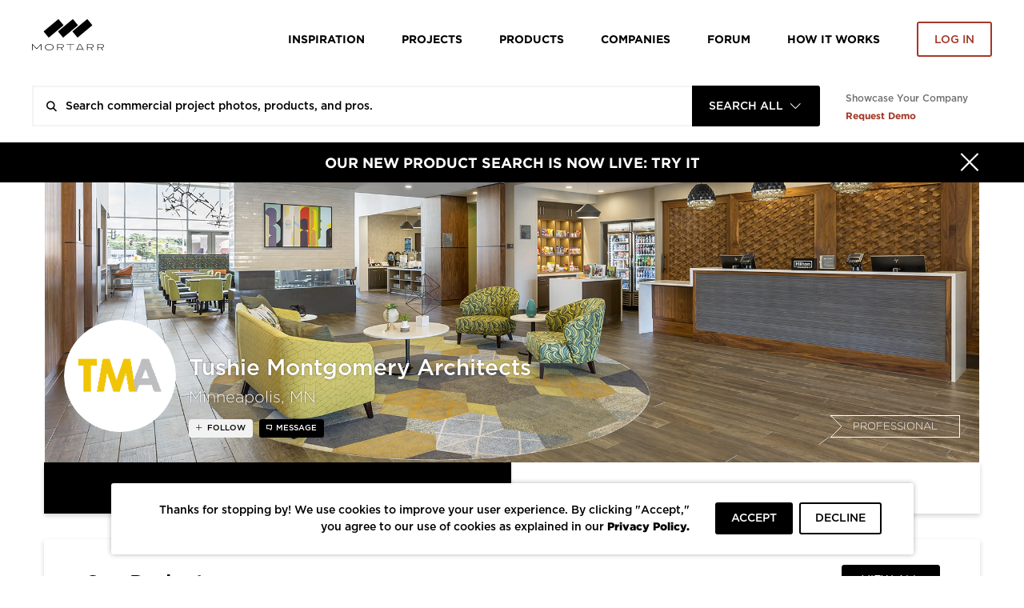

--- FILE ---
content_type: text/html; charset=UTF-8
request_url: https://www.mortarr.com/tushie-montgomery-architects/
body_size: 18908
content:

<!DOCTYPE html>
<html lang="en-US">

<head>
    <meta charset="UTF-8">
    <meta http-equiv="X-UA-Compatible" content="IE=edge">
    <meta name="viewport" content="width=device-width, initial-scale=1.0, maximum-scale=1.0, user-scalable=no">
    <meta name="p:domain_verify" content="ac08f1c612970b7b1607e865f601c521" />
    <meta name="google-play-app" content="app-id=com.itransition.mortarr">
    <meta name="apple-itunes-app" content="app-id=1435910047">
    <meta name="csrf-param" content="_csrf-frontend">
<meta name="csrf-token" content="Oy_27qmuBJgF68aZEnYChvbfj_v4CDy__Wgf8Re3PQNRcJ-84MN0yjSe669eNXfCj5L-wrA5TIyuWXGXJN5bMg==">

    <!-- Google tag (gtag.js) -->
    <script async src="https://www.googletagmanager.com/gtag/js?id=G-4ZRG3W6Q11"></script>
    <script>
        window.dataLayer = window.dataLayer || [];
        function gtag(){dataLayer.push(arguments);}
        gtag('js', new Date());

        gtag('config', 'G-4ZRG3W6Q11');
    </script>

    <!-- End Google Tag Manager -->
    <!-- Pardot Campaign Tracking -->
    <script type="text/javascript">
        pardotParams = {"piAId":"","piCId":"","piHostname":"pi.pardot.com"};
        piAId = pardotParams.piAId;
        piCId = pardotParams.piCId;
        piHostname = pardotParams.piHostname;

        (function() {
            if (!piAId || !piCId) {
                return;
            }

            function async_load() {
                var s = document.createElement('script');
                s.type = 'text/javascript';
                s.src = ('https:' == document.location.protocol ? 'https://pi' : 'http://cdn') + '.pardot.com/pd.js';
                var c = document.getElementsByTagName('script')[0];
                c.parentNode.insertBefore(s, c);
            }

            if (window.attachEvent) {
                window.attachEvent('onload', async_load);
            } else {
                window.addEventListener('load', async_load, false);
            }
        })();
    </script>
    <!-- End Pardot Campaign Tracking -->
    <!-- Facebook pixel code -->
    <script>
        ! function(f, b, e, v, n, t, s) {
            if (f.fbq) return;
            n = f.fbq = function() {
                n.callMethod ? n.callMethod.apply(n, arguments) : n.queue.push(arguments)
            };
            if (!f._fbq) f._fbq = n;
            n.push = n;
            n.loaded = !0;
            n.version = '2.0';
            n.queue = [];
            t = b.createElement(e);
            t.async = !0;
            t.src = v;
            s = b.getElementsByTagName(e)[0];
            s.parentNode.insertBefore(t, s)
        }(window, document, 'script', 'https://connect.facebook.net/en_US/fbevents.js');
        fbq('init', '2397427116975256');
        fbq('track', 'PageView');
    </script>
    <noscript>
        <img height="1" width="1" src="https://www.facebook.com/tr?id=2397427116975256&ev=PageView&noscript=1" />
    </noscript>
    <!-- End Facebook Pixel Code -->
    <title>Tushie Montgomery Architects - Project Photos + Products - Minneapolis, MN | Mortarr</title>
    <script type="application/ld+json">{
    "@context": {
        "@vocab": "http://schema.org/"
    },
    "@id": "https://www.mortarr.com/tushie-montgomery-architects/",
    "@type": "LocalBusiness",
    "address": {
        "@type": "PostalAddress",
        "addressCountry": "US",
        "addressLocality": "Minneapolis",
        "addressRegion": "MN",
        "postalCode": "55423",
        "streetAddress": "7645 Lyndale Ave S, Suite 100"
    },
    "areaServed": {
        "@type": "GeoShape",
        "addressCountry": "US",
        "name": "Nationwide"
    },
    "description": "Established in 1979, we celebrate our 40th anniversary this year. Tushie Montgomery is a multi-disciplinary design firm located in Minneapolis, Minnesota, with experience in...",
    "hasOfferCatalog": {
        "@type": "OfferCatalog",
        "itemListElement": "",
        "name": "Areas of Expertise"
    },
    "image": "https://s3.amazonaws.com/mortarr/images/company/cropped/tushie-montgomery-architects.png?1691502755",
    "knowsAbout": [
        "Architect",
        "Designer",
        "Corporate + Office",
        "Historic Renovation",
        "Hospitality",
        "Housing",
        "Manufacturing + Industrial",
        "Mixed-Use",
        "Retail",
        "Senior Living",
        "Sports + Entertainment",
        "Worship",
        "Landscape Architect"
    ],
    "name": "Tushie Montgomery Architects",
    "sameAs": [
        "https://www.tmiarchitects.com/",
        "https://www.linkedin.com/company/tushie-montgomery-architects/?viewAsMember=true",
        "https://www.facebook.com/TushieMontgomery/?modal=admin_todo_tour",
        "https://www.instagram.com/tushiemontgomery/?hl=en"
    ],
    "telephone": "(612) 861-9636",
    "url": "https://www.tmiarchitects.com/"
}</script><script type="application/ld+json">{
    "@context": {
        "@vocab": "http://schema.org/"
    },
    "@type": "WebSite",
    "name": "Mortarr",
    "url": "https://www.mortarr.com"
}</script><meta name="keywords" content="Architect, Designer, Landscape Architect">
<meta name="description" content="Established in 1979, we celebrate our 40th anniversary this year. | Mortarr">
<meta property="og:title" content="Tushie Montgomery Architects - Project Photos + Products - Minneapolis, MN | Mortarr">
<meta property="og:description" content="Established in 1979, we celebrate our 40th anniversary this year. | Mortarr">
<meta property="og:type" content="website">
<meta property="og:url" content="https://www.mortarr.com/tushie-montgomery-architects/">
<meta property="og:image" content="https://s3.amazonaws.com/mortarr/images/coverpic/cropped/tushie-montgomery-architects.jpg?1580160771">
<meta property="og:image:width" content="1170">
<meta property="og:image:height" content="350">
<meta property="og:site_name" content="Mortarr">
<meta property="fb:app_id" content="202170240467862">
<meta name="twitter:card" content="summary_large_image">
<meta name="twitter:site" content="@MortarrDesign">
<meta name="twitter:creator" content="@MortarrDesign">
<meta name="twitter:description" content="Established in 1979, we celebrate our 40th anniversary this year. | Mortarr">
<meta name="twitter:title" content="Tushie Montgomery Architects - Project Photos + Products - Minneapolis, MN | Mortarr">
<meta name="twitter:image" content="https://s3.amazonaws.com/mortarr/images/coverpic/cropped/tushie-montgomery-architects.jpg?1580160771">
<link type="image/png" href="https://www.mortarr.com/img/favicon@120.png" rel="shortcut icon">
<link href="/assets/c3df0dd8/dist/jquery.bxslider.css?v=1700648157" rel="stylesheet">
<link href="/assets/ba31c3c6/css/sly.css?v=1700648157" rel="stylesheet">
<link href="/assets/841126df/css/select2.min.css?v=1700648152" rel="stylesheet">
<link href="/assets/841126df/css/select2-addl.min.css?v=1700648152" rel="stylesheet">
<link href="/css/style.min.css?v=1724842004" rel="stylesheet">
<link href="/assets/841126df/css/select2-krajee.min.css?v=1700648152" rel="stylesheet">
<link href="/assets/321a8a79/css/kv-widgets.min.css?v=1700648152" rel="stylesheet">
<link href="/assets/ffe0cd11/authchoice.css?v=1700648152" rel="stylesheet">
<script>var perPage = 12;
var sliderConfig = {"id":"projects-bx-slider","items":["\u003Ca href=\u0022https:\/\/www.mortarr.com\/project\/homewood-suites-by-hilton-1\/\u0022\u003E\u003Cdiv class=\u0022thumb-container thumb-container-cover\u0022\u003E\n                \u003Cdiv class=\u0022img-wrap\u0022\u003E\u003Cimg src=\u0022https:\/\/s3.mortarr.com\/images\/project_gallery_images\/exterior-21-264x240.jpeg\u0022 alt=\u0022Homewood Suites by Hilton, professional, \u0022 data-imagetype=\u0022image\u0022\u003E\u003Cdiv class=\u0022project-title\u0022\u003EHomewood Suites by Hilton\u003C\/div\u003E\u003C\/div\u003E\n            \u003C\/div\u003E\u003C\/a\u003E","\u003Ca href=\u0022https:\/\/www.mortarr.com\/project\/green-on-4th-apartments\/\u0022\u003E\u003Cdiv class=\u0022thumb-container thumb-container-cover\u0022\u003E\n                \u003Cdiv class=\u0022img-wrap\u0022\u003E\u003Cimg src=\u0022https:\/\/s3.mortarr.com\/images\/project_gallery_images\/exterior-20-264x240.jpeg\u0022 alt=\u0022Green on 4th Apartments, professional, \u0022 data-imagetype=\u0022image\u0022\u003E\u003Cdiv class=\u0022project-title\u0022\u003EGreen on 4th Apartments\u003C\/div\u003E\u003C\/div\u003E\n            \u003C\/div\u003E\u003C\/a\u003E","\u003Ca href=\u0022https:\/\/www.mortarr.com\/project\/shoreview-retail-trader-joes\/\u0022\u003E\u003Cdiv class=\u0022thumb-container thumb-container-cover\u0022\u003E\n                \u003Cdiv class=\u0022img-wrap\u0022\u003E\u003Cimg src=\u0022https:\/\/s3.mortarr.com\/images\/project_gallery_images\/shoreview-retail-264x240.jpeg\u0022 alt=\u0022Shoreview Retail \u0026amp; Trader Joe\u0026#039;s, professional, \u0022 data-imagetype=\u0022image\u0022\u003E\u003Cdiv class=\u0022project-title\u0022\u003EShoreview Retail \u0026 Trader Joe\u0027s\u003C\/div\u003E\u003C\/div\u003E\n            \u003C\/div\u003E\u003C\/a\u003E"],"containerOptions":{"class":"bx-slider"},"pluginOptions":{"slideMargin":4,"infiniteLoop":false,"hideControlOnEnd":true,"nextText":"\u003Ci class=\u0022icon-arrow-entypo-right\u0022\u003E\u003C\/i\u003E","prevText":"\u003Ci class=\u0022icon-arrow-entypo-left\u0022\u003E\u003C\/i\u003E","pager":false,"minSlides":1,"maxSlides":4,"slideWidth":264,"onSlideAfter":function (prev, cur, args) { $.slideNext(prev, cur, args); }}};
var accountId = 7219;
var s2options_d6851687 = {"themeCss":".select2-container--krajee","sizeCss":"","doReset":true,"doToggle":false,"doOrder":false};
window.select2_07253e96 = {"width":160,"containerCssClass":"global-search-view text-uppercase","theme":"krajee","minimumResultsForSearch":Infinity,"language":"en-US"};
</script>
    <!-- HTML5 shim and Respond.js for IE8 support of HTML5 elements and media queries -->
    <!-- WARNING: Respond.js doesn't work if you view the page via file:// -->
    <!--[if lt IE 9]>
    <script src="https://oss.maxcdn.com/html5shiv/3.7.3/html5shiv.min.js"></script>
    <script src="https://oss.maxcdn.com/respond/1.4.2/respond.min.js"></script>
    <![endif]-->

    <script type="text/javascript">
        window.heap = window.heap || [], heap.load = function(e, t) {
            window.heap.appid = e, window.heap.config = t = t || {};
            var r = document.createElement("script");
            r.type = "text/javascript", r.async = !0, r.src = "https://cdn.heapanalytics.com/js/heap-" + e + ".js";
            var a = document.getElementsByTagName("script")[0];
            a.parentNode.insertBefore(r, a);
            for (var n = function(e) {
                    return function() {
                        heap.push([e].concat(Array.prototype.slice.call(arguments, 0)))
                    }
                }, p = ["addEventProperties", "addUserProperties", "clearEventProperties", "identify", "resetIdentity", "removeEventProperty", "setEventProperties", "track", "unsetEventProperty"], o = 0; o < p.length; o++) heap[p[o]] = n(p[o])
        };
        heap.load("1388855361");
                        heap.track('profileViewed', {
            type: 'profileViewed',
            model_type_id: '1',
            model_id: '7219',
            subject_id: '',
            created_at: '1769496918',
                                                company_name: '',
            account_id: '7219',
            account_type: 'professional',
                                });

        gtag('event', 'profileViewed', {
            type: 'profileViewed',
            model_type_id: '1',
            model_id: '7219',
            subject_id: '',
            created_at: '1769496918',
                                                company_name: '',
            account_id: '7219',
            account_type: 'professional',
                                });
            </script>

    <!-- Google Tag Manager -->
    <script>(function(w,d,s,l,i){w[l]=w[l]||[];w[l].push({'gtm.start':
            new Date().getTime(),event:'gtm.js'});var f=d.getElementsByTagName(s)[0],
            j=d.createElement(s),dl=l!='dataLayer'?'&l='+l:'';j.async=true;j.src=
            'https://www.googletagmanager.com/gtm.js?id='+i+dl;f.parentNode.insertBefore(j,f);
        })(window,document,'script','dataLayer','GTM-T5RBMFK');</script>
    <!-- End Google Tag Manager -->
</head><body class="">

<div id="wrapper" class="d-flex flex-column">
    <header class="header-section sticky-header bg-white">
    <div class="container">
        <div class="row">
            <div class="col">
                <nav class="row navbar navbar-expand-lg navbar-light">
    <a class="navbar-toggler"
       href="#navbar"
       data-toggle="navbar"
       role="button"
       aria-expanded="false"
       aria-controls="navbar">
        <span class="navbar-toggler-icon"></span>
    </a>
    <div class="navbar-brand">
        <div class="logo">
    <a href="https://www.mortarr.com/">
        <img class="mw-100" src="https://www.mortarr.com/img/logo.svg" alt="Mortarr">    </a>
</div>
    </div>
    <div id="navbar" class="navbar-collapse bg-white">
        <ul class="navbar-nav">
            <li class="nav-item left-aligned">
                <a class="nav-link" href="https://www.mortarr.com/photo/">
                    Inspiration
                </a>
            </li>
                            <li class="nav-item left-aligned">
                    <a class="nav-link" href="https://www.mortarr.com/project/preview/">
                        Projects
                    </a>
                </li>
            
                            <li class="nav-item left-aligned">
                    <a class="nav-link" href="https://www.mortarr.com/products/">
                        Products
                    </a>
                </li>
            

            <li class="nav-item left-aligned">
                <a class="nav-link" href="https://www.mortarr.com/professionals/">
                    Companies
                </a>
            </li>

            <li class="nav-item left-aligned">
                <a class="nav-link external_links" 
                href="https://www.forum.mortarr.com">
                    Forum
                </a>
            </li>
            <li class="nav-item left-aligned">
                <a class="nav-link external_links" 
                href="https://www.mortarr.com/how-it-works/">
                    HOW IT WORKS
                </a>
            </li>

                            <li class="nav-item">
                    <a class="nav-link no-hover pr-0" href="#modal-login" data-toggle="modal">
                        <button class="btn btn-invert-mortarr-danger get-started-btn">
                            Log in
                        </button>
                    </a>
                </li>
                    </ul>
    </div>
    <div class="navbar-backdrop"
         data-target="#navbar"
         data-toggle="navbar"
         role="button"
         aria-expanded="false"
         aria-controls="navbar">
    </div>
</nav>
            </div>
        </div>
    </div>
</header>
    <div class="global-search-menu js-global-search-menu">
        <div class="container">
            <div class="row">
                <div class="col">
                    
    <div class="row global-search-container homepage" 
        data-pages='{"setup":{"homepage":{"placeholder":"Search commercial project photos, products, and pros."},"inspiration":{"placeholder":"Search ideas, products, and pros.","mobilePlaceholder":"Search inspiration."},"project":{"placeholder":"Search commercial design projects.","hasLocationFilter":false,"mobilePlaceholder":"Search projects."},"products":{"placeholder":"Search commercial design products.","hasLocationFilter":false,"mobilePlaceholder":"Search products."},"companies":{"placeholder":"Search commercial design companies.","hasLocationFilter":true,"mobilePlaceholder":"Search companies."},"pros":{"placeholder":"Search commercial pros.","hasLocationFilter":true,"mobilePlaceholder":"Search pros."},"brands":{"placeholder":"Search commercial products.","hasLocationFilter":true,"mobilePlaceholder":"Search brands."},"professionals":{"placeholder":"Search commercial design companies.","hasLocationFilter":true,"mobilePlaceholder":"Search companies."}},"initial":"homepage"}' data-initial-scope='homepage'>

        <div class="flex-grow-1">
            <form id="global-search-form" class="" action="https://www.mortarr.com/global-search/" method="get" data-view="">            <div class="global-search-wrap form-group">
                

<input type="text" class="form-control search-input" name="search" placeholder="" autocomplete="off">

<p class="help-block help-block-error"></p>

                
                <div class="search-results-wrapper">
                    <div class="search-loader">
                        <div class="loader-bricks fade-all">
    <div class="bricks">
        <span class="brick"></span>
        <span class="brick"></span>
        <span class="brick"></span>
    </div>
</div>
                    </div>

                                    </div>

                <div class="kv-plugin-loading loading-global-search-view">&nbsp;</div><select id="global-search-view" class="form-control" name="view" data-s2-options="s2options_d6851687" data-krajee-select2="select2_07253e96" style="display:none">
<option value="homepage">Search All</option>
<option value="inspiration">Inspiration</option>
<option value="project">Projects</option>
<option value="products">Products</option>
<option value="professionals">Companies</option>
</select>

                <button type="submit" class="search-submit text-black-50"><i class="icon-search"></i></button>            </div>

            </form>
            <div class="search-results-wrapper wrapper-absolute">
                <div class="search-results"></div>
            </div>
        </div>
        <div class="info-section-links_container">
            <div class="pb-sm-1 showcase_company">Showcase Your Company</div>
            <a href="https://www.ecomedes.com/book-a-consultation" target="_blank" class="text-danger font-weight-bold external_links">Request Demo</a>
        </div>
    </div>
                </div>
            </div>
        </div>
    </div>
    <main class="main-section flex-grow-1">
        
    <div class="black-banner bg-primary">
        <a href="https://www.mortarr.com/products/" target="_blank">
            <div class="container">
                <div class="row">
                    <div class="col-12">
                        <div class="banner-content">
                            <button type="button"
                                    class="close"
                                    data-hide=".black-banner"
                                    data-cookie="hide-black-banner"
                                    aria-label="Hide">
                                <span class="close-icon"><i class="icon-times"></i></span>
                                <span class="close-text">Close</span>
                            </button>
                            OUR NEW PRODUCT SEARCH IS NOW LIVE: TRY IT                        </div>
                    </div>
                </div>
            </div>
        </a>
    </div>
                <div class="account-header">
    <div class="container">
        <div class="row">
            <div class="col px-0 px-xl-3">
                <div class="cover-container ">
                    <div class="account-cover">
                        <div class="account-cover-thumbnail thumb-container thumb-container-cover">
            <div class="img-wrap">
                <img class="bg-white" src="https://s3.amazonaws.com/mortarr/images/coverpic/cropped/tushie-montgomery-architects.jpg?1580160771">
            </div>
        </div>                                            </div>
                    <div class="cover-body d-flex flex-column justify-content-between p-xl-4">
                        <div class="row flex-row align-items-end flex-grow-1 position-relative h-100 ">
                            <div class="col-12 col-xl-8">
                                <div class="account-credits account-credits-light-md">
                                    <div class="account-logo">
                                        <div class="account-logo-thumbnail thumb-container thumb-container-cover rounded-circle">
            <div class="img-wrap">
                <img class="bg-white rounded-circle" src="https://s3.amazonaws.com/mortarr/images/company/cropped/tushie-montgomery-architects.png?1691502755" alt="Tushie Montgomery Architects">
            </div>
        </div>                                                                            </div>
                                    <div class="account-name">
                                        <h1 class="name-heading">Tushie Montgomery Architects</h1>
                                        <div class="address-line">Minneapolis, MN</div>
                                    </div>
                                </div>
                            </div>
                            <div class="col-xl-4 col-12 order-first order-xl-last align-self-xl-end align-self-start">
                                                                        <div class="text-right">
                                            <span class="account-type">Professional</span>
                                        </div>
                                                                </div>

                            <div class="account-actions d-flex">
                                                                    <button
                                    data-follow-role="follow"
                                    data-id="7219"
                                    class="btn btn-following-silver btn-no-hover-silver js-follow-toggle
                                        mr-2 mt-auto save-guest-action"
                                        data-guest-action-name="follow-company" data-guest-action-modelid="7219"                                    >
                                        follow                                    </button>
                                
                                                                <span 
                                    class="btn rounded btn-xs btn-primary btn-message-us js-popover-recaptcha"
                                    data-to="tomr@tmiarchitects.com"
                                    data-css-class="company-contact_popover"
                                    data-container="body"
                                    data-content='
<div class="company-contact-form">
    <div class="contact-form_title">Send A Message</div>
    <form id="w0" class="js-tag-contact-form" action="https://www.mortarr.com/site/email/?scenario=contactUs" method="post">
<input type="hidden" name="_csrf-frontend" value="Oy_27qmuBJgF68aZEnYChvbfj_v4CDy__Wgf8Re3PQNRcJ-84MN0yjSe669eNXfCj5L-wrA5TIyuWXGXJN5bMg==">
    <div class="d-flex justify-content-between">
        <div class="form-column-2x">
            <div class="form-group field-contactusform-first_name required">

<input type="text" id="contactusform-first_name" class="form-control" name="ContactUsForm[first_name]" value="" placeholder="First Name" aria-required="true">

<p class="help-block help-block-error"></p>
</div>        </div>
        <div class="form-column-2x">
            <div class="form-group field-contactusform-last_name required">

<input type="text" id="contactusform-last_name" class="form-control" name="ContactUsForm[last_name]" value="" placeholder="Last Name" aria-required="true">

<p class="help-block help-block-error"></p>
</div>        </div>
    </div>
    <div class="form-group field-contactusform-type">

<input type="hidden" id="contactusform-type" class="form-control" name="ContactUsForm[type]" value="professional" placeholder="Type">

<p class="help-block help-block-error"></p>
</div>    <div class="form-group field-contactusform-to required">

<input type="hidden" id="contactusform-to" class="form-control" name="ContactUsForm[to]" value="tomr@tmiarchitects.com" placeholder="To">

<p class="help-block help-block-error"></p>
</div>    <div class="form-group field-contactusform-product_name">

<input type="hidden" id="contactusform-product_name" class="form-control" name="ContactUsForm[product_name]" value="" placeholder="Product Name">

<p class="help-block help-block-error"></p>
</div>    <div class="form-group field-contactusform-product_url">

<input type="hidden" id="contactusform-product_url" class="form-control" name="ContactUsForm[product_url]" value="" placeholder="Product Url">

<p class="help-block help-block-error"></p>
</div>    <div class="form-group field-contactusform-email required">

<input type="text" id="contactusform-email" class="form-control" name="ContactUsForm[email]" placeholder="Your Email" aria-required="true">

<p class="help-block help-block-error"></p>
</div>    <div class="form-group field-contactusform-message required">

<textarea id="contactusform-message" class="form-control" name="ContactUsForm[message]" rows="3" placeholder="Message this company." aria-required="true"></textarea>

<p class="help-block help-block-error"></p>
</div>    <div class="form-group field-contactusform-recaptcha">

<input type="hidden" id="contactusform-recaptcha" class="form-control" name="ContactUsForm[recaptcha]" placeholder><div id="contactusform-recaptcha-recaptcha-w0" class="g-recaptcha send-message-captcha" data-sitekey="6LcCFloUAAAAAJyXYi0SmIl3r6y9bAHX76jQf2uX" data-input-id="contactusform-recaptcha" data-form-id="w0"></div>

<p class="help-block help-block-error"></p>
</div>
    <div class="mt-rem-075 slider-control d-flex justify-content-between">
    <button type="button" class="prev-slide js-close btn btn-outline-primary font-size-sm">
        Cancel
    </button>
    <button type="submit" class="btn btn-mortarr-primary font-size-sm js-submit-tag-message">Send</button>    </div>
    </form></div>
'
                                    data-toggle="popover"
                                    data-placement="bottom"
                                >
                                    Message
                                </span>
                                                            </div>
                        </div>
                    </div>
                </div>
            </div>
        </div>
    </div>
    <div id="modal-cropper-cover" class="modal modal-cropper js-modal-cropper" tabindex="-1" role="dialog" data-cropper-id="cover">
    <div class="modal-dialog modal-dialog-centered modal-xl" role="document">
        <div class="modal-content">

            <div class="modal-header">
                <button type="button" class="close" data-dismiss="modal" aria-label="Close">
                    <i class="icon-times" aria-hidden="true"></i>
                </button>
                <div class="modal-title">Reposition Cover Image</div>
                <div class="modal-description">
                    Set size and position by using zoom. Click and drag to reposition.
                </div>
            </div>
            <div class="modal-body">
                <div class="cropper-cover-body cropper-body">
                    <div class="cropper-wrapper d-flex justify-content-center align-items-center">
                        <img id="js-cropper-cover-element" class="cropper-element js-cropper-element" src="https://s3.amazonaws.com/mortarr/images/coverpic/original/tushie-montgomery-architects.jpg?1580160771" alt="">
                        <div class="loader-bricks bg-white fade-all">
    <div class="bricks">
        <span class="brick"></span>
        <span class="brick"></span>
        <span class="brick"></span>
    </div>
</div>
                    </div>
                    <div class="cropper-controls d-flex justify-content-center">
                        <a class="cropper-control fas fa-search-minus js-cropper-zoom"
                           data-zoom="-0.1"
                           role="button">
                            <span class="sr-only">Zoom Out</span>
                        </a>
                        <a class="cropper-control fas fa-search-plus js-cropper-zoom"
                           data-zoom="0.1"
                           role="button">
                            <span class="sr-only">Zoom In</span>
                        </a>
                    </div>
                </div>
            </div>
            <div class="modal-footer justify-content-between">
                <form id="cropper-cover-form" class="cropper-form d-flex justify-content-between w-100 js-cropper-form" action="https://www.mortarr.com/crop-image/" method="post" enctype="multipart/form-data">
<input type="hidden" name="_csrf-frontend" value="Oy_27qmuBJgF68aZEnYChvbfj_v4CDy__Wgf8Re3PQNRcJ-84MN0yjSe669eNXfCj5L-wrA5TIyuWXGXJN5bMg==">
                <input type="hidden" name="CropperForm[attribute]" value="cover_image">                <input type="hidden" name="CropperForm[x]">                <input type="hidden" name="CropperForm[y]">                <input type="hidden" name="CropperForm[width]">                <input type="hidden" name="CropperForm[height]">
                <button type="button" class="btn btn-outline-primary" data-dismiss="modal" aria-label="Cancel">Cancel</button>                <button type="submit" class="btn btn-mortarr-primary">Save Changes</button>
                </form>            </div>
        </div>
    </div>
</div>
    <div id="modal-cropper-logo" class="modal modal-cropper js-modal-cropper" tabindex="-1" role="dialog" data-cropper-id="logo">
    <div class="modal-dialog modal-dialog-centered modal-xl" role="document">
        <div class="modal-content">
            <div class="modal-header">
                <button type="button" class="close" data-dismiss="modal" aria-label="Close">
                    <i class="icon-times" aria-hidden="true"></i>
                </button>
                <div class="modal-title">Edit Your Profile Photo</div>
                <div class="modal-description">
                    Set size and position by using zoom. Click and drag to reposition.
                </div>
            </div>
            <div class="modal-body">
                <div class="cropper-logo-body cropper-body">
                    <div class="cropper-row">
                        <div class="d-flex col-12 col-lg-6">
                            <div class="cropper-cell">
                                <div class="cropper-wrapper d-flex justify-content-center align-items-center">
                                    <img id="js-cropper-logo-element" class="cropper-element js-cropper-element" src="https://s3.amazonaws.com/mortarr/images/company/original/tushie-montgomery-architects.png?1691502755" alt="">
                                    <div class="loader-bricks bg-white fade-all">
    <div class="bricks">
        <span class="brick"></span>
        <span class="brick"></span>
        <span class="brick"></span>
    </div>
</div>
                                </div>
                                <div class="cropper-controls d-flex justify-content-center">
                                    <a class="cropper-control fas fa-search-minus js-cropper-zoom"
                                       data-zoom="-0.1"
                                       role="button">
                                        <span class="sr-only">Zoom Out</span>
                                    </a>
                                    <a class="cropper-control fas fa-search-plus js-cropper-zoom"
                                       data-zoom="0.1"
                                       role="button">
                                        <span class="sr-only">Zoom In</span>
                                    </a>
                                </div>
                            </div>
                        </div>
                        <div class="d-flex col-12 col-lg-6">
                            <div class="cropper-cell d-flex">
                                <form id="upload-logo-form" class="upload-form d-flex w-100 js-upload-form" action="https://www.mortarr.com/upload-image/" method="post" enctype="multipart/form-data">
<input type="hidden" name="_csrf-frontend" value="Oy_27qmuBJgF68aZEnYChvbfj_v4CDy__Wgf8Re3PQNRcJ-84MN0yjSe669eNXfCj5L-wrA5TIyuWXGXJN5bMg==">
                                <input type="hidden" id="uploadform-attribute" name="UploadForm[attribute]" value="logo_image">
                                <div class="cropper-fileinput d-flex justify-content-center align-items-center">
                                    <input type="hidden" name="UploadForm[image]" value=""><input type="file" id="uploadform-image" name="UploadForm[image]">                                    <label>Upload your image.</label>
                                </div>

                                </form>                            </div>
                        </div>
                    </div>
                </div>
            </div>
            <div class="modal-footer">
                <form id="cropper-logo-form" class="cropper-form d-flex justify-content-between w-100 js-cropper-form" action="https://www.mortarr.com/crop-image/" method="post" enctype="multipart/form-data">
<input type="hidden" name="_csrf-frontend" value="Oy_27qmuBJgF68aZEnYChvbfj_v4CDy__Wgf8Re3PQNRcJ-84MN0yjSe669eNXfCj5L-wrA5TIyuWXGXJN5bMg==">
                <input type="hidden" name="CropperForm[attribute]" value="logo_image">                <input type="hidden" name="CropperForm[x]">                <input type="hidden" name="CropperForm[y]">                <input type="hidden" name="CropperForm[width]">                <input type="hidden" name="CropperForm[height]">
                <button type="button" class="btn btn-outline-primary" data-dismiss="modal" aria-label="Cancel">Cancel</button>                <button type="submit" class="btn btn-mortarr-primary">Save Changes</button>
                </form>            </div>
        </div>
    </div>
</div>
</div>
<div class="account account-view type-professional">
    <div class="container">
        <div class="row">
            <div class="col-12">

                <ul class="nav nav-tabs bg-white shadow-sm mb-0 mt-5 mb-xl-5 mt-xl-0" role="tablist">
                    <li class="nav-item">
                        <a href="#tab-profile" data-toggle="tab" role="tab" aria-controls="profile" class="nav-link active">Profile</a>
                    </li>
                    <li class="nav-item">
                                                    <a href="#tab-project" data-toggle="tab" role="tab" aria-controls="project" class="nav-link">Project Gallery</a>
                                            </li>
                                    </ul>

                <div class="tabs-body mt-5 mt-md-6 mt-xl-5">
                    <div class="row">
                        <div class="col" role="region">
                            <div class="tab-content">
                                <div id="tab-profile" role="tabpanel" class="tab-pane tab-profile mb-6 active">
                                    

<div class="tab-profile-container bg-white shadow-sm">
    <section class="content-section pt-0 pb-5 px-0 px-xl-7 pt-xl-5">
        <div class="row title-row">
            <div class="col-12 d-flex flex-row align-items-start align-items-xl-end mb-3 mt-md-2 mt-xl-0">
                <h2 class="mb-xl-0 mr-3 mr-xl-auto">Our Projects</h2>
                                <div class="btn btn-primary btn-sm mb-md-0 w-35 w-md-auto"
                     onclick="$('[href=&quot;#tab-project&quot;]').trigger('click');">View All
                </div>
            </div>
        </div>
        <div class="row mb-5">
            <div class="col-12">
                                    <div class="projects-carousel">
                        <ul id="projects-bx-slider" class="bx-slider"><li><a href="https://www.mortarr.com/project/homewood-suites-by-hilton-1/"><div class="thumb-container thumb-container-cover">
                <div class="img-wrap"><img src="https://s3.mortarr.com/images/project_gallery_images/exterior-21-264x240.jpeg" alt="Homewood Suites by Hilton, professional, " data-imagetype="image"><div class="project-title">Homewood Suites by Hilton</div></div>
            </div></a></li>
<li><a href="https://www.mortarr.com/project/green-on-4th-apartments/"><div class="thumb-container thumb-container-cover">
                <div class="img-wrap"><img src="https://s3.mortarr.com/images/project_gallery_images/exterior-20-264x240.jpeg" alt="Green on 4th Apartments, professional, " data-imagetype="image"><div class="project-title">Green on 4th Apartments</div></div>
            </div></a></li>
<li><a href="https://www.mortarr.com/project/shoreview-retail-trader-joes/"><div class="thumb-container thumb-container-cover">
                <div class="img-wrap"><img src="https://s3.mortarr.com/images/project_gallery_images/shoreview-retail-264x240.jpeg" alt="Shoreview Retail &amp; Trader Joe&#039;s, professional, " data-imagetype="image"><div class="project-title">Shoreview Retail & Trader Joe's</div></div>
            </div></a></li></ul>
                    </div>
                            </div>
        </div>

        
<div class="row flex-column-reverse flex-md-row">
    <div class="col-12 col-xl-8">
        <h2>About Us</h2>
        <div class="about-details content mb-6 remove_bold_content_href">
            <p>Established in 1979, we celebrate our 40th anniversary this year. Tushie Montgomery is a multi-disciplinary design firm located in Minneapolis, Minnesota, with experience in Architecture, Urban Design, Landscape Architecture, Space Planning, and Interior Design. We strive to create architecture that is practical and meaningful.</p>
        </div>
        <div class="about-address d-flex flex-column flex-wrap mb-6">
                            <p class="mr-md-8 font-weight-medium">
                    <span class="icon location mx-1"><img src="https://www.mortarr.com/img/icons/location_icon.svg"/></span>
                    7645 Lyndale Ave S, Suite 100, Minneapolis, MN 55423                </p>
                        <p class="font-weight-medium">
                <span class="icon services"><img src="https://www.mortarr.com/img/icons/services_within_icon.svg"/></span>
                Provides services nationwide            </p>
        </div>
        
                <div class="d-flex flex-column flex-lg-row py-3">
                    </div>
                                                        <div class="d-flex flex-column flex-lg-row py-2">
                    <div class="offering-heading mb-2 mb-lg-0 text-nowrap">
                        <h3>Professional Type:</h3>
                    </div>
                    <div class="offering-content flex-grow-1 px-0 pb-2 px-lg-3 pb-lg-0">
                        Architect, Designer, Landscape Architect                    </div>
                </div>
                                                            </div>
    <div class="col-12 col-xl-4 d-flex flex-column flex-md-row flex-xl-column justify-content-between justify-content-xl-start mb-3 mb-md-0">
        <div class="lets-collaborate p-6 mb-5 mb-md-0 mb-xl-5">
    <h2 class="mb-6">Let’s Collaborate</h2>
            <p>
            <span class="icon"><img src="https://www.mortarr.com/img/icons/call_us_icon.svg"/></span>
            <a class="font-weight-medium ml-2 js-show-info hover-text-underline tag-events-trigger-heap" href="javascript:"
               data-text="+1 (612) 861-9636"
               data-track-action='{"action":"selectCallUs","data-account_id":"","object_id":7219,"object_type_id":1,"companyName":"Tushie Montgomery Architects","accountId":7219,"accountType":"professional","productName":"Tushie Montgomery Architects"}'
               data-href="tel:+1 (612) 861-9636">Call Us</a>
        </p>
                <p>
            <span class="icon"><img src="https://www.mortarr.com/img/icons/visit_website_icon.svg"/></i></span>
            <a href="https://www.tmiarchitects.com/"
               data-track-action='{"action":"selectVisitWebsite","object_id":7219,"object_type_id":1}'
               class="font-weight-medium ml-2" target="_blank">
                Visit Website
            </a>
        </p>
    <!--    --><!--        <p class="mb-6">-->
<!--            <span class="icon"><img src="--><!--"/></i></span>-->
<!--            <a href="--><!--"-->
<!--               data-track-action='--><!--'-->
<!--               class="font-weight-medium ml-2" style="color: #49b108;" target="_blank">-->
<!--                mindful MATERIALS-->
<!--            </a>-->
<!--        </p>-->
<!--    -->        <a href="#modal-contact-us"
       class="btn btn-md btn-primary w-100 js-message-us-profile-button"
       data-toggle="modal"
       data-to="tomr@tmiarchitects.com"
       data-veni="test"
       data-track-action='{"action":"MessageUs-Submit-companyProfile","data-account_id":"","object_id":7219,"object_type_id":1,"companyName":"Tushie Montgomery Architects","accountId":7219,"accountType":"professional","productName":"Tushie Montgomery Architects"}'
    >
        Message Us
    </a>
</div>
                    <ul class="nav social-nav account-social-nav">
                                                    <li class="nav-item">
                        <a class="nav-link" target="_blank"
                           href="https://www.facebook.com/TushieMontgomery/?modal=admin_todo_tour"
                           data-track-action='{"action":"visitFacebook","object_id":7219,"object_type_id":1}'
                        >
                            <span><i class="fab fa-facebook-f" aria-hidden="true"></i></span>
                        </a>
                    </li>
                                                    <li class="nav-item">
                        <a class="nav-link" target="_blank"
                           href="https://www.linkedin.com/company/tushie-montgomery-architects/?viewAsMember=true"
                           data-track-action='{"action":"visitLinkedIn","object_id":7219,"object_type_id":1}'
                        >
                            <span><i class="fab fa-linkedin" aria-hidden="true"></i></span>
                        </a>
                    </li>
                                                                    <li class="nav-item">
                        <a class="nav-link" target="_blank"
                           href="https://www.instagram.com/tushiemontgomery/?hl=en"
                           data-track-action='{"action":"visitInstagram","object_id":7219,"object_type_id":1}'
                        >
                            <span><i class="fab fa-instagram" aria-hidden="true"></i></span>
                        </a>
                    </li>
                                            </ul>
            </div>
</div>
    </section>
                <section class="content-section py-5 px-0 px-xl-7">
                            <h2>Projects We’ve Worked On</h2>
                <div class="sly-wrap">
<div id="worked-on-slider" class="frame slider-h slider worked-on-slider items-list images-slider-list" style="height:0;opacity:0;" data-url="https://www.mortarr.com/account/worked-on-list/" data-keys='[8055]' data-identifier="7219" data-margin="10" data-count-lg="2" data-count-md="1" data-rows="4" data-limit="infinity" data-height="initial">
<ul class="clearfix"><li class="active"><div class="summary"></div>
<li style="">
<div class="item" data-key="8055"><div class="item-inner">
    <div class="d-flex h-100">
        <div class="item-img-wrap">
            <div class="item-img-body">
                <img class="card-img item-img" src="https://s3.mortarr.com/images/project_gallery_images/2949-southeast-4th-st-print-32-1-264x240.jpeg" alt="2949 Southeast 4th St Print-32">            </div>
        </div>
        <div class="project-info">
            <div class="project-info__title">
                                <span>Green on 4th</span>
            </div>
            <span class="project-info__photos-count">5 Photos</span>
        </div>
    </div>
</div>
<a href="https://www.mortarr.com/project/green-on-4th/"
   class="card-img-overlay">
</a>
</div>
</li>
</li></ul>
</div>
<ul class="pages"></ul><div class="controls"><button class="btn btn-prev-navigation prevPage"><i class="icon-arrow-entypo-left"></i></button><button class="btn btn-next-navigation nextPage"><i class="icon-arrow-entypo-right"></i></button></div></div>
                    </section>
                <section class="content-section py-5 px-0 px-xl-7">
            <div class="row mb-0 mb-md-5 title-row">
    <div class="col-12 d-flex flex-wrap align-items-start align-items-xl-end">
        <h2 class="m-0 mr-2 mr-xl-auto mb-3 mb-md-0">Companies We Work With</h2>
            </div>
</div>

<div class="row">
    <div class="col-12">
        <div class="section-tags">
            <div class="tags-list">
                <div class='tag-item-wrap' style='display:none;'>
                                <a class="tag-item" title="&lt;div class=&quot;tooltip-body&quot;
                     style=&quot;background-image: url(https://s3.amazonaws.com/mortarr/images/coverpic/cropped/ericksen-roed-associates-era-structural-engineering.jpg?1626287744);&quot;&gt;
            &lt;div class=&quot;account-credits account-credits-light-md&quot;&gt;
                &lt;div class=&quot;account-logo&quot;&gt;&lt;div class=&#039;company-leaf-logo&#039;&gt;
            &lt;img src=&#039;https://s3.mortarr.com/images/static/green-leaf-filled.svg&#039; alt=&#039;&#039;&gt;
        &lt;/div&gt;&lt;div class=&quot;account-logo-thumbnail thumb-container thumb-container-cover rounded-circle&quot;&gt;
            &lt;div class=&quot;img-wrap&quot;&gt;
                &lt;img class=&quot;bg-white rounded-circle&quot; src=&quot;https://s3.amazonaws.com/mortarr/images/company/cropped/ericksen-roed-associates-era-structural-engineering.jpg?1626279229&quot; alt=&quot;Ericksen Roed &amp;amp; Associates - ERA Structural Engineering&quot;&gt;
            &lt;/div&gt;
        &lt;/div&gt;&lt;/div&gt;
                &lt;div class=&quot;account-name&quot;&gt;
                    &lt;div class=&quot;name-heading&quot;&gt;Ericksen Roed &amp; Associates - ERA Structural Engineering&lt;/div&gt;
                    &lt;div class=&quot;address-line&quot;&gt;St Paul, MN&lt;/div&gt;
                &lt;/div&gt;
            &lt;/div&gt;
            &lt;a href=&quot;https://www.mortarr.com/ericksen-roed-associates-era-structural-engineering/&quot;
               class=&quot;btn btn-mortarr-white btn-sm btn-block&quot;&gt;View Profile&lt;/a&gt;
        &lt;/div&gt;" data-id="7219" data-toggle="tooltip" data-placement="bottom" data-css-class="tooltip-account" data-fullname="Ericksen Roed &amp; Associates - ERA Structural Engineering">Ericksen Roed & Associates - ERA Structural Engineering</a>
                            </div><div class='tag-item-wrap' style='display:none;'>
                                <a class="tag-item" title="&lt;div class=&quot;tooltip-body&quot;
                     style=&quot;background-image: url(https://s3.amazonaws.com/mortarr/images/coverpic/cropped/sonus-interiors-1.jpg?1599679053);&quot;&gt;
            &lt;div class=&quot;account-credits account-credits-light-md&quot;&gt;
                &lt;div class=&quot;account-logo&quot;&gt;&lt;div class=&quot;account-logo-thumbnail thumb-container thumb-container-cover rounded-circle&quot;&gt;
            &lt;div class=&quot;img-wrap&quot;&gt;
                &lt;img class=&quot;bg-white rounded-circle&quot; src=&quot;https://s3.amazonaws.com/mortarr/images/company/cropped/sonus-interiors-1.jpg?1622021766&quot; alt=&quot;Sonus Interiors&quot;&gt;
            &lt;/div&gt;
        &lt;/div&gt;&lt;/div&gt;
                &lt;div class=&quot;account-name&quot;&gt;
                    &lt;div class=&quot;name-heading&quot;&gt;Sonus Interiors&lt;/div&gt;
                    &lt;div class=&quot;address-line&quot;&gt;Golden Valley, MN&lt;/div&gt;
                &lt;/div&gt;
            &lt;/div&gt;
            &lt;a href=&quot;https://www.mortarr.com/sonus-interiors/&quot;
               class=&quot;btn btn-mortarr-white btn-sm btn-block&quot;&gt;View Profile&lt;/a&gt;
        &lt;/div&gt;" data-id="7219" data-toggle="tooltip" data-placement="bottom" data-css-class="tooltip-account" data-fullname="Sonus Interiors">Sonus Interiors</a>
                            </div>            </div>
        </div>
    </div>
</div>

<div id="modal-brand-invite" class="modal" tabindex="-1" role="dialog">
    <div class="modal-dialog modal-dialog-centered modal-lg" role="document">
        <div class="modal-content">
            <div class="modal-header">
                <button type="button" class="close" data-dismiss="modal" aria-label="Close">
                    <i class="icon-times" aria-hidden="true"></i>
                </button>
                <div class="modal-title">
                    Create Product Tag
                </div>
                <div class="modal-description modal-description--gray">
                    Tag this product and invite the company to claim it on Mortarr.
                </div>
            </div>
            <div class="modal-body">
                <form id="brand-invite-form" action="/tushie-montgomery-architects/" method="post" ajax-form data-form-name="InviteTagForm">
<input type="hidden" name="_csrf-frontend" value="Oy_27qmuBJgF68aZEnYChvbfj_v4CDy__Wgf8Re3PQNRcJ-84MN0yjSe669eNXfCj5L-wrA5TIyuWXGXJN5bMg==">
                <input type="hidden" id="invitetagform-id" name="InviteTagForm[id]">                <input type="hidden" id="invitetagform-left" name="InviteTagForm[left]">                <input type="hidden" id="invitetagform-top" name="InviteTagForm[top]">
                <div class="form-group field-invitetagform-full_name required">

<input type="text" id="invitetagform-full_name" class="form-control" name="InviteTagForm[full_name]" placeholder="Brand Name" aria-required="true">

<p class="help-block help-block-error"></p>
</div>                <div class="form-group field-invitetagform-product_name required">

<input type="text" id="invitetagform-product_name" class="form-control" name="InviteTagForm[product_name]" placeholder="Product Name" aria-required="true">

<p class="help-block help-block-error"></p>
</div>                <input type="hidden" id="invitetagform-canbemoved" name="InviteTagForm[canBeMoved]" value="0">
                <div class="form-row">
                    <div class="col-12 col-lg-6">
                        <div class="form-group field-invitetagform-first_name">

<input type="text" id="invitetagform-first_name" class="form-control" name="InviteTagForm[first_name]" placeholder="First Name">

<p class="help-block help-block-error"></p>
</div>                    </div>
                    <div class="col-12 col-lg-6">
                        <div class="form-group field-invitetagform-last_name">

<input type="text" id="invitetagform-last_name" class="form-control" name="InviteTagForm[last_name]" placeholder="Last Name">

<p class="help-block help-block-error"></p>
</div>                    </div>
                </div>

                <div class="form-group field-invitetagform-email">

<input type="text" id="invitetagform-email" class="form-control" name="InviteTagForm[email]" placeholder="Email Address">

<p class="help-block help-block-error"></p>
</div>
                <button type="submit" class="btn btn-block btn-mortarr-primary btn-mortarr-action">
                    ADD TAG AND INVITE
                </button>

                </form>            </div>
        </div>
    </div>
</div>
        </section>
    </div>
                                </div>
                                <div id="tab-project" role="tabpanel" class="tab-pane tab-project mb-6 ">
                                    

<div class="row title-row">
    <div class="col-12 col-lg-4 align-self-center mb-3 mb-xl-5 mt-md-2 mt-xl-0">
        <h1>3 Project Galleries</h1>
    </div>
    </div>
<div class="items-list-wrap">
    <div id="items-list" class="items-list projects-list project-galleries-list"><div class="summary"></div>
<div class="items-list-container"><div class="item project type-project-gallery" data-key="6600"><div class="item-inner shadow-sm">
    <div class="item-header">
        <div class="item-img-wrap">
                            <div class="item-img-grid grid-2">
                    
                                            <div class="item-img-body">
                            <img class="item-img lazy"
                                 src="https://www.mortarr.com/img/placeholder-transparent-1x1.png"
                                 alt="Exterior"
                                 data-original="https://s3.mortarr.com/images/project_gallery_images/exterior-21-580x396.jpeg"/>
                        </div>
                                                <div class="item-img-body">
                            <img class="item-img lazy"
                                 src="https://www.mortarr.com/img/placeholder-transparent-1x1.png"
                                 alt="Lobby &amp; Lounge"
                                 data-original="https://s3.mortarr.com/images/project_gallery_images/lobby-lounge-580x396.jpeg"/>
                        </div>
                                        </div>
                        <div class="item-img-overlay">
                <a href="https://www.mortarr.com/project/homewood-suites-by-hilton-1/" class="overlay-link"></a>
            </div>
        </div>
    </div>
    <div class="item-body">
        <div class="item-title project-title">
            <div class="d-flex flex-column justify-content-between">
                <a href="https://www.mortarr.com/project/homewood-suites-by-hilton-1/" class="item-details">
                                                            Homewood Suites by Hilton                </a>
    
                <div class="item-counts">
                    <div class="videos-count">
                        <img src="/img/videos_icon.svg" />0 Videos                    </div>
                    <div class="photos-count">
                        5 Photos                    </div>
                </div>
                
            </div>
                
            <div class="certificates-list d-none d-md-flex flex-wrap">
                            </div>
        </div>
           
    </div>
</div>
</div>
<div class="item project type-project-gallery" data-key="6601"><div class="item-inner shadow-sm">
    <div class="item-header">
        <div class="item-img-wrap">
                            <div class="item-img-grid grid-2">
                    
                                            <div class="item-img-body">
                            <img class="item-img lazy"
                                 src="https://www.mortarr.com/img/placeholder-transparent-1x1.png"
                                 alt="Exterior"
                                 data-original="https://s3.mortarr.com/images/project_gallery_images/exterior-20-580x396.jpeg"/>
                        </div>
                                                <div class="item-img-body">
                            <img class="item-img lazy"
                                 src="https://www.mortarr.com/img/placeholder-transparent-1x1.png"
                                 alt="Lobby"
                                 data-original="https://s3.mortarr.com/images/project_gallery_images/lobby-9-580x396.jpeg"/>
                        </div>
                                        </div>
                        <div class="item-img-overlay">
                <a href="https://www.mortarr.com/project/green-on-4th-apartments/" class="overlay-link"></a>
            </div>
        </div>
    </div>
    <div class="item-body">
        <div class="item-title project-title">
            <div class="d-flex flex-column justify-content-between">
                <a href="https://www.mortarr.com/project/green-on-4th-apartments/" class="item-details">
                                                            Green on 4th Apartments                </a>
    
                <div class="item-counts">
                    <div class="videos-count">
                        <img src="/img/videos_icon.svg" />0 Videos                    </div>
                    <div class="photos-count">
                        5 Photos                    </div>
                </div>
                
            </div>
                
            <div class="certificates-list d-none d-md-flex flex-wrap">
                            </div>
        </div>
           
    </div>
</div>
</div>
<div class="item project type-project-gallery" data-key="6602"><div class="item-inner shadow-sm">
    <div class="item-header">
        <div class="item-img-wrap">
                            <div class="item-img-grid grid-2">
                    
                                            <div class="item-img-body">
                            <img class="item-img lazy"
                                 src="https://www.mortarr.com/img/placeholder-transparent-1x1.png"
                                 alt="Shoreview Retail"
                                 data-original="https://s3.mortarr.com/images/project_gallery_images/shoreview-retail-580x396.jpeg"/>
                        </div>
                                                <div class="item-img-body">
                            <img class="item-img lazy"
                                 src="https://www.mortarr.com/img/placeholder-transparent-1x1.png"
                                 alt="Trader Joe&#039;s"
                                 data-original="https://s3.mortarr.com/images/project_gallery_images/trader-joes-580x396.jpeg"/>
                        </div>
                                        </div>
                        <div class="item-img-overlay">
                <a href="https://www.mortarr.com/project/shoreview-retail-trader-joes/" class="overlay-link"></a>
            </div>
        </div>
    </div>
    <div class="item-body">
        <div class="item-title project-title">
            <div class="d-flex flex-column justify-content-between">
                <a href="https://www.mortarr.com/project/shoreview-retail-trader-joes/" class="item-details">
                                                            Shoreview Retail & Trader Joe's                </a>
    
                <div class="item-counts">
                    <div class="videos-count">
                        <img src="/img/videos_icon.svg" />0 Videos                    </div>
                    <div class="photos-count">
                        3 Photos                    </div>
                </div>
                
            </div>
                
            <div class="certificates-list d-none d-md-flex flex-wrap">
                            </div>
        </div>
           
    </div>
</div>
</div></div>
</div></div>                                </div>
                                                            </div>
                        </div>
                    </div>
                </div>

            </div>
        </div>
    </div>
</div>

<div id="modal-invite-to-connect" class="modal" tabindex="-1" role="dialog">
    <div class="modal-dialog modal-dialog-centered modal-lg" role="document">
        <div class="modal-content">
            <div class="modal-header">
                <button type="button" class="close" data-dismiss="modal" aria-label="Close">
                    <i class="icon-times" aria-hidden="true"></i>
                </button>
                <div class="modal-title">
                    Invite to connect
                </div>
                <div class="modal-description modal-description--gray">
                    Tell us a little about the company you’d like to tag.
                </div>
            </div>
            <div class="modal-body">
                <form id="invite-to-connect-form" action="/tushie-montgomery-architects/" method="post" ajax-form data-form-name="InviteTagForm">
<input type="hidden" name="_csrf-frontend" value="Oy_27qmuBJgF68aZEnYChvbfj_v4CDy__Wgf8Re3PQNRcJ-84MN0yjSe669eNXfCj5L-wrA5TIyuWXGXJN5bMg==">
                <input type="hidden" id="invitetagform-id" name="InviteTagForm[id]">                <input type="hidden" id="invitetagform-left" name="InviteTagForm[left]">                <input type="hidden" id="invitetagform-top" name="InviteTagForm[top]">
                <div class="form-group field-invitetagform-full_name required">

<input type="text" id="invitetagform-full_name" class="form-control" name="InviteTagForm[full_name]" placeholder="Company Name" aria-required="true">

<p class="help-block help-block-error"></p>
</div>
                <div class="form-row">
                    <div class="col-12 col-lg-6">
                        <div class="form-group field-invitetagform-first_name">

<input type="text" id="invitetagform-first_name" class="form-control" name="InviteTagForm[first_name]" placeholder="First Name">

<p class="help-block help-block-error"></p>
</div>                    </div>
                    <div class="col-12 col-lg-6">
                        <div class="form-group field-invitetagform-last_name">

<input type="text" id="invitetagform-last_name" class="form-control" name="InviteTagForm[last_name]" placeholder="Last Name">

<p class="help-block help-block-error"></p>
</div>                    </div>
                </div>

                <div class="form-group field-invitetagform-email required">

<input type="text" id="invitetagform-email" class="form-control" name="InviteTagForm[email]" placeholder="Email Address" aria-required="true">

<p class="help-block help-block-error"></p>
</div>
                <button type="submit" class="btn btn-block btn-mortarr-primary btn-mortarr-action">
                    Connect
                </button>

                </form>            </div>
        </div>
    </div>
</div>
    </main>
    <footer class="footer-section">
    <div class="container">
        <div class="row">
            <!-- left -->
            <div class="footer-logo footer-group footer-group-1">
                <a href="https://www.mortarr.com/">
                    <img src="https://www.mortarr.com/img/footer-logo_black.svg" alt="Mortarr">                </a>
            </div>

            <div class="footer-links footer-group footer-group-2 d-flex">
                <!-- first col -->
                <ul class="footer-nav nav flex-column">
                    <li class="nav-item">
                        <a class="nav-link external_links"
                            href="//www.ecomedes.com/about">About</a>
                    </li>
                    <li class="nav-item">
                        <a class="nav-link external_links" href="/how-it-works/for-companies/">FOR COMPANIES</a>
                    </li>
                    <li class="nav-item">
                        <a class="nav-link external_links" 
                            href="https://www.ecomedes.com/advertise-with-ecomedes-inc" 
                            target="_blank">Advertise
                        </a>
                    </li>
                    <li class="nav-item">
                        <a class="nav-link external_links"
                            href="https://www.learninglounge.mortarr.com/app-landing-page"
                            target="_blank"
                            rel="noopener noreferrer">
                            MOBILE APPS</a>
                    </li>
                    <li class="nav-item">
                        <a class="nav-link" href="#modal-contact-us" data-toggle="modal">Contact Mortarr</a>
                    </li>
                </ul>

                <!-- second col -->
                <ul class="footer-nav nav flex-column">
                    <li class="nav-item">
                        <a class="nav-link external_links"
                            href="https://www.mortarrforum.com/press-room"
                            target="_blank">PRESS ROOM</a>
                    </li>
                    <li class="nav-item">
                        <a class="nav-link external_links" href="https://www.forum.mortarr.com"
                            target="_blank">Forum</a>
                    </li>
                    <li class="nav-item">
                        <a class="nav-link external_links" href="https://www.learninglounge.mortarr.com"
                            target="_blank">Learning Lounge</a>
                    </li>
                    <li class="nav-item">
                        <a class="nav-link external_links"
                            href="https://www.learninglounge.mortarr.com/marketing-resources"
                            target="_blank">Marketing Resources</a>
                    </li>
                    <li class="nav-item">
                        <a class="nav-link external_links" href="https://www.forum.mortarr.com/mortarr-awarrds-mmxx" target="_blank" rel="noopener noreferrer">MORTARR AWARRDS</a>
                    </li>
                </ul>
                <!-- Sector Pages -->
                                    <ul class="footer-nav nav flex-column">
                                                                                <li class="nav-item">
                                <a class="nav-link" href="https://www.mortarr.com/office-design-photos/" target="_blank">
                                    OFFICE DESIGN IDEAS                                </a>
                            </li>
                                                                                <li class="nav-item">
                                <a class="nav-link" href="https://www.mortarr.com/hospitality-design-photos/" target="_blank">
                                    HOSPITALITY DESIGN IDEAS                                </a>
                            </li>
                                                                                <li class="nav-item">
                                <a class="nav-link" href="https://www.mortarr.com/restaurant-design-photos/" target="_blank">
                                    RESTAURANT DESIGN IDEAS                                </a>
                            </li>
                                                                                <li class="nav-item">
                                <a class="nav-link" href="https://www.mortarr.com/retail-design-photos/" target="_blank">
                                    RETAIL DESIGN IDEAS                                </a>
                            </li>
                                                                                <li class="nav-item">
                                <a class="nav-link" href="https://www.mortarr.com/commercial-bar-design-photos/" target="_blank">
                                    BAR DESIGN IDEAS                                </a>
                            </li>
                                            </ul>
                                    <ul class="footer-nav nav flex-column">
                                                                                <li class="nav-item">
                                <a class="nav-link" href="https://www.mortarr.com/healthcare-design/" target="_blank">
                                    SUSTAINABLE HEALTHCARE DESIGNS                                </a>
                            </li>
                                                                                <li class="nav-item">
                                <a class="nav-link" href="https://www.mortarr.com/sustainable-furniture-designs/" target="_blank">
                                    SUSTAINABLE FURNITURE DESIGNS                                </a>
                            </li>
                                                                                <li class="nav-item">
                                <a class="nav-link" href="https://www.mortarr.com/sustainable-flooring/" target="_blank">
                                    SUSTAINABLE FLOORING                                </a>
                            </li>
                                                                                <li class="nav-item">
                                <a class="nav-link" href="https://www.mortarr.com/leed-certified-projects/" target="_blank">
                                    LEED CERTIFIED PROJECTS                                </a>
                            </li>
                                                                                <li class="nav-item">
                                <a class="nav-link" href="https://www.mortarr.com/high-performance-construction-solutions/" target="_blank">
                                    CONSTRUCTION SOLUTIONS                                </a>
                            </li>
                                            </ul>
                            </div>

            <div class="footer-social-links footer-group footer-group-3">
                <!-- right -->
                <!-- icons-->

                <ul class="footer-nav social-nav nav ">
                    <li class="social-item">
                        <a class="social-link" href="https://www.mortarr.com/">
                            <img src="https://www.mortarr.com/img/icons/footer_icon-mortarr.svg" />
                        </a>
                    </li>
                    <li class="social-item">
                        <a class="social-link" href="https://www.facebook.com/mortarr/" target="_blank">
                            <img src="https://www.mortarr.com/img/icons/footer_icon-facebook.svg" />
                        </a>
                    </li>
                    <li class="social-item">
                        <a class="social-link" href="https://www.instagram.com/mortarr/" target="_blank">
                            <img src="https://www.mortarr.com/img/icons/footer_icon-instagram.svg" />
                        </a>
                    </li>
                    <li class="social-item">
                        <a class="social-link" href="https://twitter.com/MortarrDesign" target="_blank">
                            <img src="https://www.mortarr.com/img/icons/footer_icon-twitter.svg" />
                        </a>
                    </li>
                    <li class="social-item">
                        <a class="social-link" href="https://www.linkedin.com/company/mortarr/" target="_blank">
                            <img src="https://www.mortarr.com/img/icons/footer_icon-linkedin.svg" />
                        </a>
                    </li>
                </ul>

                <p class="footer-additional-info text-right">
                    <a href="https://www.ecomedes.com/" target="_blank" class="external_links">POWERED BY ECOMEDES</a>
                </p>

                <div class="privacy-info list-inline ml-auto">
                    <p class="privacy-info__copyright">&#169; COPYRIGHT 2026 MORTARR | ALL RIGHTS RESERVED</p>
                    <div class="privacy-info__privacy">
                        <a
                            class="mr-3 external_links"
                            href="https://www.mortarr.com/page/terms-of-use/">
                            TERMS OF USE
                        </a>

                        <a
                            class="external_links"
                            href="https://www.mortarr.com/page/privacy-policy/">
                            PRIVACY POLICY
                        </a>
                    </div>
                </div>

            </div>
        </div>        
    </div>
</footer></div>

<div class="sticky-footer js-sticky-footer" style="display: none;">
    <div class="sticky-footer-inner">
        <div class="container">
            <ul class="sticky-footer-nav nav nav-fill">
                <li class="nav-item">
                    <a href="https://www.mortarr.com/photo/"
                       class="nav-link">Inspiration</a>
                </li>
                <li class="nav-item">
                    <a href="https://www.mortarr.com/professionals/"
                       class="nav-link">Companies</a>
                </li>
                <li class="nav-item desktop-only">
                    <a href="https://www.forum.mortarr.com"
                       class="nav-link"
                       target="_blank">The Forum</a>
                </li>
                <li class="nav-item desktop-only">
                    <a href="https://www.mortarrlearninglounge.com"
                       class="nav-link"
                       target="_blank">Learning Lounge</a>
                </li>
                <li class="nav-item desktop-only">
                    <a href="#modal-contact-us"
                       class="nav-link"
                       data-toggle="modal">Contact Us</a>
                </li>
                <li class="nav-item desktop-only">
                    <a href="https://www.mortarr.com/page/privacy-policy/"
                       class="nav-link">Privacy</a>
                </li>
                <li class="nav-item desktop-only">
                    <a href="https://www.mortarr.com/page/terms-of-use/"
                       class="nav-link">Terms</a>
                </li>
                <li class="nav-item home-item">
                    <a href="https://www.mortarr.com/"
                       class="nav-link">
                        <span class="mobile-only">Home</span>
                        <span class="desktop-only"><img src="https://www.mortarr.com/img/logo-footer.svg" alt="Mortarr"></span>
                    </a>
                </li>
            </ul>
        </div>
    </div>
</div>

<a id="to-top" class="to-top js-to-top" tabindex="-1">
    <span class="to-top-arrow"><span class="sr-only">To top</span></span>
</a>
<div id="modal-advertise" class="modal" tabindex="-1" role="dialog">
    <div class="modal-dialog modal-dialog-centered modal-lg" role="document">
        <div class="modal-content">
            <div class="modal-header">
                <button type="button" class="close" data-dismiss="modal" aria-label="Close">
                    <i class="icon-times" aria-hidden="true"></i>
                </button>
                <div class="modal-title">Request Featured Placement</div>
                <div class="modal-description">
                    Provide your contact details and an Account Manager will reach out to you shortly.
                </div>
            </div>
            <div class="modal-body">
                <form id="advertise-form" action="https://www.mortarr.com/site/email/?scenario=advertise" method="post" ajax-form>
<input type="hidden" name="_csrf-frontend" value="Oy_27qmuBJgF68aZEnYChvbfj_v4CDy__Wgf8Re3PQNRcJ-84MN0yjSe669eNXfCj5L-wrA5TIyuWXGXJN5bMg==">
                <div class="form-group field-advertiseform-to required">

<input type="text" id="advertiseform-to" class="form-control" name="AdvertiseForm[to]" value="connect@mortarr.com" readonly placeholder="To" aria-required="true">

<p class="help-block help-block-error"></p>
</div>
                                    <div class="form-group field-advertiseform-email required">

<input type="text" id="advertiseform-email" class="form-control" name="AdvertiseForm[email]" placeholder="Enter Valid Email" aria-required="true">

<p class="help-block help-block-error"></p>
</div>                
                <div class="form-group field-advertiseform-message required">

<textarea id="advertiseform-message" class="form-control" name="AdvertiseForm[message]" rows="4" placeholder="Type text here..." aria-required="true"></textarea>

<p class="help-block help-block-error"></p>
</div>                <div class="form-group field-advertiseform-recaptcha">

<input type="hidden" id="advertiseform-recaptcha" class="form-control" name="AdvertiseForm[recaptcha]" placeholder><div id="advertiseform-recaptcha-recaptcha-advertise-form" class="g-recaptcha" data-sitekey="6LcCFloUAAAAAJyXYi0SmIl3r6y9bAHX76jQf2uX" data-input-id="advertiseform-recaptcha" data-form-id="advertise-form"></div>

<p class="help-block help-block-error"></p>
</div>
                <button type="submit" class="btn btn-block btn-mortarr-primary">Submit</button>
                </form>            </div>
        </div>
    </div>
</div>
<div id="modal-mail" class="modal" tabindex="-1" role="dialog">
    <div class="modal-dialog modal-dialog-centered modal-lg" role="document">
        <div class="modal-content">
            <div class="modal-header">
                <button type="button" class="close" data-dismiss="modal" aria-label="Close">
                    <i class="icon-times" aria-hidden="true"></i>
                </button>
                <div class="modal-title">Have A Question or Just Want to Say Hi?</div>
                <div class="modal-description">
                    Provide your contact details and an Account Manager will reach out to you shortly.
                </div>
            </div>
            <div class="modal-body">
                <form id="mail-form" action="https://www.mortarr.com/site/email/?scenario=mail" method="post" ajax-form>
<input type="hidden" name="_csrf-frontend" value="Oy_27qmuBJgF68aZEnYChvbfj_v4CDy__Wgf8Re3PQNRcJ-84MN0yjSe669eNXfCj5L-wrA5TIyuWXGXJN5bMg==">
                <div class="form-group field-mailform-to required">

<input type="text" id="mailform-to" class="form-control" name="MailForm[to]" value="connect@mortarr.com" readonly placeholder="To" aria-required="true">

<p class="help-block help-block-error"></p>
</div>                <div class="form-group field-mailform-email required">

<input type="text" id="mailform-email" class="form-control" name="MailForm[email]" placeholder="Enter Valid Email" aria-required="true">

<p class="help-block help-block-error"></p>
</div>                <div class="form-group field-mailform-message required">

<textarea id="mailform-message" class="form-control" name="MailForm[message]" rows="4" placeholder="Type text here..." aria-required="true"></textarea>

<p class="help-block help-block-error"></p>
</div>                <div class="form-group field-mailform-recaptcha">

<input type="hidden" id="mailform-recaptcha" class="form-control" name="MailForm[recaptcha]" placeholder><div id="mailform-recaptcha-recaptcha-mail-form" class="g-recaptcha" data-sitekey="6LcCFloUAAAAAJyXYi0SmIl3r6y9bAHX76jQf2uX" data-input-id="mailform-recaptcha" data-form-id="mail-form"></div>

<p class="help-block help-block-error"></p>
</div>
                <button type="submit" class="btn btn-block btn-mortarr-primary">Submit</button>
                </form>            </div>
        </div>
    </div>
</div>
<div id="modal-contact-us" class="modal" tabindex="-1" role="dialog">
    <div class="modal-dialog modal-dialog-centered modal-lg" role="document">
        <div class="modal-content">
            <div class="modal-header">
                <button type="button" class="close" data-dismiss="modal" aria-label="Close">
                    <i class="icon-times" aria-hidden="true"></i>
                </button>
                <div class="modal-title">Contact Us</div>
            </div>
            <div class="modal-body">
                <form id="contact-us-form" action="https://www.mortarr.com/site/email/?scenario=contactUs" method="post" ajax-form>
<input type="hidden" name="_csrf-frontend" value="Oy_27qmuBJgF68aZEnYChvbfj_v4CDy__Wgf8Re3PQNRcJ-84MN0yjSe669eNXfCj5L-wrA5TIyuWXGXJN5bMg==">
                <input type="hidden" id="contactusform-to" name="ContactUsForm[to]" value="connect@mortarr.com" fluid-field="to">                <div class="row">
                    <div class="col-md-6">
                        <div class="form-group field-contactusform-first_name required">

<input type="text" id="contactusform-first_name" class="form-control" name="ContactUsForm[first_name]" placeholder="First Name" aria-required="true">

<p class="help-block help-block-error"></p>
</div>                    </div>
                    <div class="col-md-6">
                        <div class="form-group field-contactusform-last_name required">

<input type="text" id="contactusform-last_name" class="form-control" name="ContactUsForm[last_name]" placeholder="Last Name" aria-required="true">

<p class="help-block help-block-error"></p>
</div>                    </div>
                </div>
                <div class="form-group field-contactusform-email required">

<input type="text" id="contactusform-email" class="form-control" name="ContactUsForm[email]" placeholder="Enter Valid Email" aria-required="true">

<p class="help-block help-block-error"></p>
</div>                <div class="form-group field-contactusform-message required">

<textarea id="contactusform-message" class="form-control" name="ContactUsForm[message]" rows="4" placeholder="Type text here..." aria-required="true"></textarea>

<p class="help-block help-block-error"></p>
</div>                <div class="form-group field-contactusform-recaptcha">

<input type="hidden" id="contactusform-recaptcha" class="form-control" name="ContactUsForm[recaptcha]" placeholder><div id="contactusform-recaptcha-recaptcha-contact-us-form" class="g-recaptcha" data-sitekey="6LcCFloUAAAAAJyXYi0SmIl3r6y9bAHX76jQf2uX" data-input-id="contactusform-recaptcha" data-form-id="contact-us-form"></div>

<p class="help-block help-block-error"></p>
</div>
                <button type="submit" class="btn btn-block btn-mortarr-primary js-message-us-profile">Submit</button>
                </form>            </div>
        </div>
    </div>
</div>
<div id="modal-login" class="modal" tabindex="-1" role="dialog">
    <div class="modal-dialog modal-dialog-centered" role="document">
        <div class="modal-content">
            <div class="modal-header">
                <button type="button" class="close" data-dismiss="modal" aria-label="Close">
                    <i class="icon-times font-weight-bold" aria-hidden="true"></i>
                </button>

                <div class="modal-title">
                    FIND COMMERCIAL PROJECT INSPIRATION, PRODUCTS, AND PROS
                </div>

            </div>
            <div class="modal-body">
                
<div class="auth auth-login">
    <form id="login-form" class="form-skyscraper" action="https://www.mortarr.com/login/" method="post">
<input type="hidden" name="_csrf-frontend" value="Oy_27qmuBJgF68aZEnYChvbfj_v4CDy__Wgf8Re3PQNRcJ-84MN0yjSe669eNXfCj5L-wrA5TIyuWXGXJN5bMg==">
    <input type="hidden" id="loginform-ishomepage" name="LoginForm[isHomepage]" value="">    <input type="hidden" id="loginform-redirecturl" name="LoginForm[redirectUrl]" value="">    <input type="hidden" id="loginform-imageid" name="LoginForm[imageId]">
    <div class="form-group field-loginform-email required">

<input type="text" id="loginform-email" class="form-control" name="LoginForm[email]" placeholder="Email" autofocus aria-required="true">

<p class="help-block help-block-error"></p>
</div>    <div class="form-group field-loginform-password required">

<input type="password" id="loginform-password" class="form-control" name="LoginForm[password]" placeholder="Password" aria-required="true">

<p class="help-block help-block-error"></p>
</div>
    <div class="row">
        <div class="col-8 pr-2 pr-sm-3">
            <a href="https://www.mortarr.com/signup/" class="btn btn-block btn-mortarr-danger js-sign-up-link" role="button" aria-pressed="true">CREATE FREE PROFILE</a>
        </div>
        <div class="col-4 pl-0">
            <button type="submit" class="btn btn-block btn-invert-mortarr-danger js-sign-in-link">SIGN IN</button>
        </div>
    </div>


    <p class="or-sign-in-with">OR SIGN IN WITH</p>

    <div id="w3" class="blank-text"><ul class="auth-clients"><li><a class="btn btn-mortarr-primary no-text" href="https://www.mortarr.com/site/auth/?authclient=google"><i class="icon-google"></i></a></li></ul></div>
    <div class="forgot-password">
        <a href="#modal-forgot-password" data-toggle="modal" onclick="$('#modal-login').modal('hide')">Forgot password?</a>
    </div>

    </form></div>            </div>
        </div>
    </div>
</div>
<div id="modal-alert" class="modal fade" tabindex="-1" role="dialog">
    <div class="modal-dialog modal-dialog-centered modal-alert" role="document">
        <div class="modal-content modal-content-alert">
            <div class="modal-header modal-header-alert">
                <div class="modal-title"></div>
                <button type="button" class="close" data-dismiss="modal" aria-label="Close">
                    <i class="icon-times font-weight-bold" aria-hidden="true"></i>
                </button>
            </div>
            <div class="modal-body-alert d-flex justify-content-center">
                <p class="modal-message"></p>
            </div>
            <div class="modal-footer-alert d-flex gap-10 justify-content-center">
                <button type="button" class="modal-cancel btn btn-md btn-outline-primary flex-basis-50" data-dismiss="modal">Cancel</button>
                <a href="" role="button" class="modal-ok btn btn-md btn-mortarr-primary flex-basis-50">Ok</a>
            </div>
        </div>
    </div>
</div>

<div id="popup-cookie-agreement" class="popup-bottom d-none">
    <div class="popup-dialog popup-cookie-agreement popup-xl">
        <div class="popup-content">
            <div class="popup-body d-flex justify-content-between">
                <p class="popup-message">
                    Thanks for stopping by! We use cookies to improve your user experience. By clicking "Accept," you
                    agree to our use of cookies as explained in our
                    <a class="popup-link" href="https://www.mortarr.com/page/privacy-policy/">Privacy
                        Policy.</a>
                </p>
                <div class="popup-control d-flex align-items-center justify-content-center ml-xl-5">
                    <button
                      data-user-choice="true"
                      class="cookie-agreement--action popup-accept btn btn-sm btn-mortarr-primary btn-mortarr-primary thick-border--primary font-weight-medium">
                        ACCEPT
                    </button>

                    <button
                      data-user-choice="false"
                      class="cookie-agreement--action popup-reject btn btn-sm btn-outline-primary thick-border thick-border--primary font-weight-medium ml-2">
                        DECLINE
                    </button>
                </div>
            </div>
        </div>
    </div>
</div>
<div id="modal-forgot-password" class="modal" tabindex="-1" role="dialog">
    <div class="modal-dialog modal-dialog-centered modal-lg" role="document">
        <div class="modal-content">
            <div class="modal-header">
                <button type="button" class="close" data-dismiss="modal" aria-label="Close">
                    <i class="icon-times" aria-hidden="true"></i>
                </button>
                <div class="modal-title">Forgot Password?</div>
                <div class="modal-description">
                    Instructions to reset your password will be sent to the following email address.
                </div>
            </div>
            <div class="modal-body">
                <form id="forgot-password-form" action="https://www.mortarr.com/site/forgot-password/" method="post" ajax-form>
<input type="hidden" name="_csrf-frontend" value="Oy_27qmuBJgF68aZEnYChvbfj_v4CDy__Wgf8Re3PQNRcJ-84MN0yjSe669eNXfCj5L-wrA5TIyuWXGXJN5bMg==">
                <div class="form-group field-forgotpasswordform-email required">

<input type="text" id="forgotpasswordform-email" class="form-control" name="ForgotPasswordForm[email]" placeholder="Email" aria-required="true">

<p class="help-block help-block-error"></p>
</div>
                <button type="submit" class="btn btn-block btn-mortarr-primary">Submit</button>
                </form>            </div>
        </div>
    </div>
</div>

<script type="text/javascript">
    _linkedin_partner_id = "365724";
    window._linkedin_data_partner_ids = window._linkedin_data_partner_ids || [];
    window._linkedin_data_partner_ids.push(_linkedin_partner_id);
</script>
<script type="text/javascript">
    (function () {
        var s = document.getElementsByTagName("script")[0];
        var b = document.createElement("script");
        b.type = "text/javascript";
        b.async = true;
        b.src = "https://snap.licdn.com/li.lms-analytics/insight.min.js";
        s.parentNode.insertBefore(b, s);
    })();
</script>
<noscript>
    <img height="1" width="1" style="display:none;" alt=""
         src="https://dc.ads.linkedin.com/collect/?pid=365724&fmt=gif"/>
</noscript>
<script src="https://cdnjs.cloudflare.com/ajax/libs/pdf.js/2.8.335/pdf.min.js"></script>
<script src="//www.google.com/recaptcha/api.js?hl=en&amp;render=explicit&amp;onload=recaptchaOnloadCallback" async defer></script>
<script src="/assets/788a8eeb/jquery.js?v=1700648151"></script>
<script src="/assets/1c4dd2e6/yii.js?v=1700648151"></script>
<script src="/assets/1c4dd2e6/yii.validation.js?v=1700648151"></script>
<script src="/assets/1c4dd2e6/yii.activeForm.js?v=1700648151"></script>
<script src="/assets/c3df0dd8/dist/jquery.bxslider.js?v=1700648157"></script>
<script src="/assets/c3df0dd8/dist/vendor/jquery.fitvids.js?v=1700648157"></script>
<script src="/assets/ba31c3c6/js/plugins.js?v=1700648157"></script>
<script src="/assets/ba31c3c6/js/sly.min.js?v=1700648157"></script>
<script src="/assets/f59fdcb8/jquery.lazyload.js?v=1700648206"></script>
<script src="/assets/aef2a3aa/jquery.infinitescroll.min.js?v=1700648313"></script>
<script src="/assets/841126df/js/select2.full.min.js?v=1700648152"></script>
<script src="/assets/841126df/js/select2-krajee.min.js?v=1700648151"></script>
<script src="/js/scripts.min.js?v=1724841968"></script>
<script src="/assets/321a8a79/js/kv-widgets.min.js?v=1700648152"></script>
<script src="/assets/ffe0cd11/authchoice.js?v=1700648152"></script>
<script>function recaptchaOnloadCallback() {
    "use strict";
    jQuery(".g-recaptcha").each(function () {
        var reCaptcha = jQuery(this);
        if (reCaptcha.data("recaptcha-client-id") === undefined) {
            var recaptchaClientId = grecaptcha.render(reCaptcha.attr("id"), {
                "callback": function (response) {
                    if (reCaptcha.data("form-id") !== "") {
                        jQuery("#" + reCaptcha.data("input-id"), "#" + reCaptcha.data("form-id")).val(response)
                            .trigger("change");
                    } else {
                        jQuery("#" + reCaptcha.data("input-id")).val(response).trigger("change");
                    }

                    if (reCaptcha.attr("data-callback")) {
                        eval("(" + reCaptcha.attr("data-callback") + ")(response)");
                    }
                },
                "expired-callback": function () {
                    if (reCaptcha.data("form-id") !== "") {
                        jQuery("#" + reCaptcha.data("input-id"), "#" + reCaptcha.data("form-id")).val("");
                    } else {
                        jQuery("#" + reCaptcha.data("input-id")).val("");
                    }

                    if (reCaptcha.attr("data-expired-callback")) {
                        eval("(" + reCaptcha.attr("data-expired-callback") + ")()");
                    }
                },
            });
            reCaptcha.data("recaptcha-client-id", recaptchaClientId);

            if (reCaptcha.data("size") === "invisible") {
                grecaptcha.execute(recaptchaClientId);
            }
        }
    });
}
$("#projects-bx-slider").bxSlider({"slideMargin":4,"infiniteLoop":false,"hideControlOnEnd":true,"nextText":"<i class=\"icon-arrow-entypo-right\"></i>","prevText":"<i class=\"icon-arrow-entypo-left\"></i>","pager":false,"minSlides":1,"maxSlides":4,"slideWidth":264,"onSlideAfter":function (prev, cur, args) { $.slideNext(prev, cur, args); }});

        (function () {
            var $frame  = $('#worked-on-slider');
            var $wrap   = $frame.parent();
            var $controls = $wrap.find('.controls');
            var $button = $controls.find('.btn');
            var $framechild = $frame.children().children();
            var $avgHeigth = 0;

            // Call Sly on frame
            $frame.sly({
                slidee: null,
                horizontal: 1,

                itemNav: 'basic',
                itemSelector: null,
                smart: 1,
                activateOn: 'click',
                activateMiddle: 0,

                scrollSource: null,
                scrollBy: 1,
                scrollHijack: 300,
                scrollTrap: 0,

                dragSource: $wrap.find('.frame'),
                mouseDragging: 1,
                touchDragging: 1,
                releaseSwing: 1,
                swingSpeed: 0.2,
                elasticBounds: 1,
                interactive: null,

                scrollBar: $wrap.find('.scrollbar'),
                dragHandle: 1,
                dynamicHandle: 1,
                minHandleSize: 50,
                clickBar: 1,
                syncSpeed: 0.5,

                pagesBar: $wrap.find('.pages'),
                activatePageOn: 'click',
                pageBuilder: function (index) { return '<li>' + (index + 1) + '</li>';},

                forward: $wrap.find('.forward'),
                backward: $wrap.find('.backward'),
                prev: $wrap.find('.prev'),
                next: $wrap.find('.next'),
                prevPage: $wrap.find('.prevPage'),
                nextPage: $wrap.find('.nextPage'),

                cycleBy: null,
                cycleInterval: 5000,
                pauseOnHover: 1,
                startPaused: 0,

                moveBy: 300,
                speed: 300, 
                easing: 'easeOutExpo',
                startAt: 0,
                keyboardNavBy: null,

                draggedClass: 'dragged',
                activeClass: 'active',
                disabledClass: 'disabled'
            });

            $controls.css({'top': (($wrap.outerHeight() - $button.outerHeight())/2+10)+'px'});
        }());
$('#items-list .items-list-container').infinitescroll({"loading":{"msgText":"<div class=\"ias-spinner\"><div class=\"loader-bricks fade-all\">\n    <div class=\"bricks\">\n        <span class=\"brick\"></span>\n        <span class=\"brick\"></span>\n        <span class=\"brick\"></span>\n    </div>\n</div>\n</div>"},"maxPage":1,"contentSelector":"#items-list .items-list-container","itemSelector":"#items-list .items-list-container >","navSelector":"#items-list ul.pagination","nextSelector":"#items-list ul.pagination li.next a:first"}, function(){});</script>
<script>jQuery(function ($) {
jQuery('#w0').yiiActiveForm([{"id":"contactusform-first_name","name":"first_name","container":".field-contactusform-first_name","input":"#contactusform-first_name","error":".help-block.help-block-error","enableAjaxValidation":true,"validate":function (attribute, value, messages, deferred, $form) {value = yii.validation.trim($form, attribute, {"skipOnArray":true,"skipOnEmpty":false,"chars":false}, value);yii.validation.required(value, messages, {"message":"First Name cannot be blank."});}},{"id":"contactusform-last_name","name":"last_name","container":".field-contactusform-last_name","input":"#contactusform-last_name","error":".help-block.help-block-error","enableAjaxValidation":true,"validate":function (attribute, value, messages, deferred, $form) {value = yii.validation.trim($form, attribute, {"skipOnArray":true,"skipOnEmpty":false,"chars":false}, value);yii.validation.required(value, messages, {"message":"Last Name cannot be blank."});}},{"id":"contactusform-type","name":"type","container":".field-contactusform-type","input":"#contactusform-type","error":".help-block.help-block-error","enableAjaxValidation":true,"validate":function (attribute, value, messages, deferred, $form) {yii.validation.string(value, messages, {"message":"Type must be a string.","skipOnEmpty":1});}},{"id":"contactusform-to","name":"to","container":".field-contactusform-to","input":"#contactusform-to","error":".help-block.help-block-error","enableAjaxValidation":true,"validate":function (attribute, value, messages, deferred, $form) {value = yii.validation.trim($form, attribute, {"skipOnArray":true,"skipOnEmpty":false,"chars":false}, value);yii.validation.required(value, messages, {"message":"To cannot be blank."});}},{"id":"contactusform-product_name","name":"product_name","container":".field-contactusform-product_name","input":"#contactusform-product_name","error":".help-block.help-block-error","enableAjaxValidation":true,"validate":function (attribute, value, messages, deferred, $form) {value = yii.validation.trim($form, attribute, {"skipOnArray":true,"skipOnEmpty":false,"chars":false}, value);yii.validation.string(value, messages, {"message":"Product Name must be a string.","skipOnEmpty":1});}},{"id":"contactusform-product_url","name":"product_url","container":".field-contactusform-product_url","input":"#contactusform-product_url","error":".help-block.help-block-error","enableAjaxValidation":true,"validate":function (attribute, value, messages, deferred, $form) {value = yii.validation.trim($form, attribute, {"skipOnArray":true,"skipOnEmpty":false,"chars":false}, value);yii.validation.string(value, messages, {"message":"Product Url must be a string.","skipOnEmpty":1});}},{"id":"contactusform-email","name":"email","container":".field-contactusform-email","input":"#contactusform-email","error":".help-block.help-block-error","enableAjaxValidation":true,"validate":function (attribute, value, messages, deferred, $form) {value = yii.validation.trim($form, attribute, {"skipOnArray":true,"skipOnEmpty":false,"chars":false}, value);yii.validation.email(value, messages, {"pattern":/^[a-zA-Z0-9!#$%&'*+\/=?^_`{|}~-]+(?:\.[a-zA-Z0-9!#$%&'*+\/=?^_`{|}~-]+)*@(?:[a-zA-Z0-9](?:[a-zA-Z0-9-]*[a-zA-Z0-9])?\.)+[a-zA-Z0-9](?:[a-zA-Z0-9-]*[a-zA-Z0-9])?$/,"fullPattern":/^[^@]*<[a-zA-Z0-9!#$%&'*+\/=?^_`{|}~-]+(?:\.[a-zA-Z0-9!#$%&'*+\/=?^_`{|}~-]+)*@(?:[a-zA-Z0-9](?:[a-zA-Z0-9-]*[a-zA-Z0-9])?\.)+[a-zA-Z0-9](?:[a-zA-Z0-9-]*[a-zA-Z0-9])?>$/,"allowName":false,"message":"Email is not a valid email address.","enableIDN":false,"skipOnEmpty":1});yii.validation.required(value, messages, {"message":"Email cannot be blank."});}},{"id":"contactusform-message","name":"message","container":".field-contactusform-message","input":"#contactusform-message","error":".help-block.help-block-error","enableAjaxValidation":true,"validate":function (attribute, value, messages, deferred, $form) {value = yii.validation.trim($form, attribute, {"skipOnArray":true,"skipOnEmpty":false,"chars":false}, value);yii.validation.required(value, messages, {"message":"Message cannot be blank."});}},{"id":"contactusform-recaptcha","name":"recaptcha","container":".field-contactusform-recaptcha","input":"#contactusform-recaptcha","error":".help-block.help-block-error","enableAjaxValidation":true,"validate":function (attribute, value, messages, deferred, $form) {if (!value) {
     messages.push("Please confirm that you are not a bot.");
}}}], []);
jQuery('#cropper-cover-form').yiiActiveForm([], []);
jQuery('#upload-logo-form').yiiActiveForm([], []);
jQuery('#cropper-logo-form').yiiActiveForm([], []);
jQuery('#brand-invite-form').yiiActiveForm([{"id":"invitetagform-full_name","name":"full_name","container":".field-invitetagform-full_name","input":"#invitetagform-full_name","error":".help-block.help-block-error","validate":function (attribute, value, messages, deferred, $form) {value = yii.validation.trim($form, attribute, {"skipOnArray":true,"skipOnEmpty":false,"chars":false}, value);yii.validation.string(value, messages, {"message":"Brand Name must be a string.","max":128,"tooLong":"Brand Name should contain at most 128 characters.","skipOnEmpty":1});yii.validation.required(value, messages, {"message":"Brand Name cannot be blank."});}},{"id":"invitetagform-product_name","name":"product_name","container":".field-invitetagform-product_name","input":"#invitetagform-product_name","error":".help-block.help-block-error","validate":function (attribute, value, messages, deferred, $form) {yii.validation.string(value, messages, {"message":"Product Name must be a string.","max":255,"tooLong":"Product Name should contain at most 255 characters.","skipOnEmpty":1});yii.validation.required(value, messages, {"message":"Product Name cannot be blank."});}},{"id":"invitetagform-first_name","name":"first_name","container":".field-invitetagform-first_name","input":"#invitetagform-first_name","error":".help-block.help-block-error","validate":function (attribute, value, messages, deferred, $form) {value = yii.validation.trim($form, attribute, {"skipOnArray":true,"skipOnEmpty":false,"chars":false}, value);yii.validation.string(value, messages, {"message":"First Name must be a string.","max":24,"tooLong":"First Name should contain at most 24 characters.","skipOnEmpty":1});}},{"id":"invitetagform-last_name","name":"last_name","container":".field-invitetagform-last_name","input":"#invitetagform-last_name","error":".help-block.help-block-error","validate":function (attribute, value, messages, deferred, $form) {value = yii.validation.trim($form, attribute, {"skipOnArray":true,"skipOnEmpty":false,"chars":false}, value);yii.validation.string(value, messages, {"message":"Last Name must be a string.","max":24,"tooLong":"Last Name should contain at most 24 characters.","skipOnEmpty":1});}},{"id":"invitetagform-email","name":"email","container":".field-invitetagform-email","input":"#invitetagform-email","error":".help-block.help-block-error","validate":function (attribute, value, messages, deferred, $form) {value = yii.validation.trim($form, attribute, {"skipOnArray":true,"skipOnEmpty":false,"chars":false}, value);yii.validation.email(value, messages, {"pattern":/^[a-zA-Z0-9!#$%&'*+\/=?^_`{|}~-]+(?:\.[a-zA-Z0-9!#$%&'*+\/=?^_`{|}~-]+)*@(?:[a-zA-Z0-9](?:[a-zA-Z0-9-]*[a-zA-Z0-9])?\.)+[a-zA-Z0-9](?:[a-zA-Z0-9-]*[a-zA-Z0-9])?$/,"fullPattern":/^[^@]*<[a-zA-Z0-9!#$%&'*+\/=?^_`{|}~-]+(?:\.[a-zA-Z0-9!#$%&'*+\/=?^_`{|}~-]+)*@(?:[a-zA-Z0-9](?:[a-zA-Z0-9-]*[a-zA-Z0-9])?\.)+[a-zA-Z0-9](?:[a-zA-Z0-9-]*[a-zA-Z0-9])?>$/,"allowName":false,"message":"Email Address is not a valid email address.","enableIDN":false,"skipOnEmpty":1});}}], []);
jQuery('#invite-to-connect-form').yiiActiveForm([{"id":"invitetagform-full_name","name":"full_name","container":".field-invitetagform-full_name","input":"#invitetagform-full_name","error":".help-block.help-block-error","validate":function (attribute, value, messages, deferred, $form) {value = yii.validation.trim($form, attribute, {"skipOnArray":true,"skipOnEmpty":false,"chars":false}, value);yii.validation.string(value, messages, {"message":"Company Name must be a string.","max":128,"tooLong":"Company Name should contain at most 128 characters.","skipOnEmpty":1});yii.validation.required(value, messages, {"message":"Company Name cannot be blank."});}},{"id":"invitetagform-first_name","name":"first_name","container":".field-invitetagform-first_name","input":"#invitetagform-first_name","error":".help-block.help-block-error","validate":function (attribute, value, messages, deferred, $form) {value = yii.validation.trim($form, attribute, {"skipOnArray":true,"skipOnEmpty":false,"chars":false}, value);yii.validation.string(value, messages, {"message":"First Name must be a string.","max":24,"tooLong":"First Name should contain at most 24 characters.","skipOnEmpty":1});}},{"id":"invitetagform-last_name","name":"last_name","container":".field-invitetagform-last_name","input":"#invitetagform-last_name","error":".help-block.help-block-error","validate":function (attribute, value, messages, deferred, $form) {value = yii.validation.trim($form, attribute, {"skipOnArray":true,"skipOnEmpty":false,"chars":false}, value);yii.validation.string(value, messages, {"message":"Last Name must be a string.","max":24,"tooLong":"Last Name should contain at most 24 characters.","skipOnEmpty":1});}},{"id":"invitetagform-email","name":"email","container":".field-invitetagform-email","input":"#invitetagform-email","error":".help-block.help-block-error","validate":function (attribute, value, messages, deferred, $form) {value = yii.validation.trim($form, attribute, {"skipOnArray":true,"skipOnEmpty":false,"chars":false}, value);yii.validation.email(value, messages, {"pattern":/^[a-zA-Z0-9!#$%&'*+\/=?^_`{|}~-]+(?:\.[a-zA-Z0-9!#$%&'*+\/=?^_`{|}~-]+)*@(?:[a-zA-Z0-9](?:[a-zA-Z0-9-]*[a-zA-Z0-9])?\.)+[a-zA-Z0-9](?:[a-zA-Z0-9-]*[a-zA-Z0-9])?$/,"fullPattern":/^[^@]*<[a-zA-Z0-9!#$%&'*+\/=?^_`{|}~-]+(?:\.[a-zA-Z0-9!#$%&'*+\/=?^_`{|}~-]+)*@(?:[a-zA-Z0-9](?:[a-zA-Z0-9-]*[a-zA-Z0-9])?\.)+[a-zA-Z0-9](?:[a-zA-Z0-9-]*[a-zA-Z0-9])?>$/,"allowName":false,"message":"Email Address is not a valid email address.","enableIDN":false,"skipOnEmpty":1});yii.validation.required(value, messages, {"message":"Email Address cannot be blank."});}}], []);

        var expireCookieDate = new Date;
        var startCookieDate = new Date;
        expireCookieDate.setFullYear(expireCookieDate.getFullYear() +1);
        if(typeof($.cookie('timePageOpened')) === 'undefined') {
            document.cookie = 'timePageOpened=' + startCookieDate.toGMTString() + '; expires=' + expireCookieDate.toGMTString() + ';';
        }

        setInterval(function() {
            let stringDateOpened = $.cookie('timePageOpened');

            let dateCheck = new Date(stringDateOpened);

            dateCheck.setSeconds(dateCheck.getSeconds() + 60);

            let currentDateTime = new Date; 

            if(currentDateTime > dateCheck) {
                $(function(){
                    $('a:not(#modal-login a, .external_links, #login-form a, #modal-alert a, .follow-button a, .tag-item-wrap a)').click(function(event){
                        event.preventDefault();
                        let modal = event.currentTarget;

                        if($(modal).data('target') !== '#modal-login' || $(modal).data('target') !== '#modal-contact-us') {
                            event.stopPropagation();
                        }

                        if(modal.hash === '#modal-contact-us') { 
                            $('#modal-contact-us').modal();
                        } else {
                            $('#modal-login').modal();
                        }

                    });
                });
                // console.log('WILL LOCK YOU OUT');
            }
        }, 2000);

        
jQuery&&jQuery.pjax&&(jQuery.pjax.defaults.maxCacheLength=0);
if (jQuery('#global-search-view').data('select2')) { jQuery('#global-search-view').select2('destroy'); }
jQuery.when(jQuery('#global-search-view').select2(select2_07253e96)).done(initS2Loading('global-search-view','s2options_d6851687'));

jQuery('#advertise-form').yiiActiveForm([{"id":"advertiseform-to","name":"to","container":".field-advertiseform-to","input":"#advertiseform-to","error":".help-block.help-block-error","validate":function (attribute, value, messages, deferred, $form) {value = yii.validation.trim($form, attribute, {"skipOnArray":true,"skipOnEmpty":false,"chars":false}, value);yii.validation.required(value, messages, {"message":"To cannot be blank."});}},{"id":"advertiseform-email","name":"email","container":".field-advertiseform-email","input":"#advertiseform-email","error":".help-block.help-block-error","validate":function (attribute, value, messages, deferred, $form) {value = yii.validation.trim($form, attribute, {"skipOnArray":true,"skipOnEmpty":false,"chars":false}, value);yii.validation.email(value, messages, {"pattern":/^[a-zA-Z0-9!#$%&'*+\/=?^_`{|}~-]+(?:\.[a-zA-Z0-9!#$%&'*+\/=?^_`{|}~-]+)*@(?:[a-zA-Z0-9](?:[a-zA-Z0-9-]*[a-zA-Z0-9])?\.)+[a-zA-Z0-9](?:[a-zA-Z0-9-]*[a-zA-Z0-9])?$/,"fullPattern":/^[^@]*<[a-zA-Z0-9!#$%&'*+\/=?^_`{|}~-]+(?:\.[a-zA-Z0-9!#$%&'*+\/=?^_`{|}~-]+)*@(?:[a-zA-Z0-9](?:[a-zA-Z0-9-]*[a-zA-Z0-9])?\.)+[a-zA-Z0-9](?:[a-zA-Z0-9-]*[a-zA-Z0-9])?>$/,"allowName":false,"message":"Email is not a valid email address.","enableIDN":false,"skipOnEmpty":1});yii.validation.required(value, messages, {"message":"Email cannot be blank."});}},{"id":"advertiseform-message","name":"message","container":".field-advertiseform-message","input":"#advertiseform-message","error":".help-block.help-block-error","validate":function (attribute, value, messages, deferred, $form) {value = yii.validation.trim($form, attribute, {"skipOnArray":true,"skipOnEmpty":false,"chars":false}, value);yii.validation.required(value, messages, {"message":"Message cannot be blank."});}},{"id":"advertiseform-recaptcha","name":"recaptcha","container":".field-advertiseform-recaptcha","input":"#advertiseform-recaptcha","error":".help-block.help-block-error","validate":function (attribute, value, messages, deferred, $form) {if (!value) {
     messages.push("Please confirm that you are not a bot.");
}}}], []);
jQuery('#mail-form').yiiActiveForm([{"id":"mailform-to","name":"to","container":".field-mailform-to","input":"#mailform-to","error":".help-block.help-block-error","validate":function (attribute, value, messages, deferred, $form) {value = yii.validation.trim($form, attribute, {"skipOnArray":true,"skipOnEmpty":false,"chars":false}, value);yii.validation.required(value, messages, {"message":"To cannot be blank."});}},{"id":"mailform-email","name":"email","container":".field-mailform-email","input":"#mailform-email","error":".help-block.help-block-error","validate":function (attribute, value, messages, deferred, $form) {value = yii.validation.trim($form, attribute, {"skipOnArray":true,"skipOnEmpty":false,"chars":false}, value);yii.validation.email(value, messages, {"pattern":/^[a-zA-Z0-9!#$%&'*+\/=?^_`{|}~-]+(?:\.[a-zA-Z0-9!#$%&'*+\/=?^_`{|}~-]+)*@(?:[a-zA-Z0-9](?:[a-zA-Z0-9-]*[a-zA-Z0-9])?\.)+[a-zA-Z0-9](?:[a-zA-Z0-9-]*[a-zA-Z0-9])?$/,"fullPattern":/^[^@]*<[a-zA-Z0-9!#$%&'*+\/=?^_`{|}~-]+(?:\.[a-zA-Z0-9!#$%&'*+\/=?^_`{|}~-]+)*@(?:[a-zA-Z0-9](?:[a-zA-Z0-9-]*[a-zA-Z0-9])?\.)+[a-zA-Z0-9](?:[a-zA-Z0-9-]*[a-zA-Z0-9])?>$/,"allowName":false,"message":"Email is not a valid email address.","enableIDN":false,"skipOnEmpty":1});yii.validation.required(value, messages, {"message":"Email cannot be blank."});}},{"id":"mailform-message","name":"message","container":".field-mailform-message","input":"#mailform-message","error":".help-block.help-block-error","validate":function (attribute, value, messages, deferred, $form) {value = yii.validation.trim($form, attribute, {"skipOnArray":true,"skipOnEmpty":false,"chars":false}, value);yii.validation.required(value, messages, {"message":"Message cannot be blank."});}},{"id":"mailform-recaptcha","name":"recaptcha","container":".field-mailform-recaptcha","input":"#mailform-recaptcha","error":".help-block.help-block-error","validate":function (attribute, value, messages, deferred, $form) {if (!value) {
     messages.push("Please confirm that you are not a bot.");
}}}], []);
jQuery('#contact-us-form').yiiActiveForm([{"id":"contactusform-first_name","name":"first_name","container":".field-contactusform-first_name","input":"#contactusform-first_name","error":".help-block.help-block-error","validate":function (attribute, value, messages, deferred, $form) {value = yii.validation.trim($form, attribute, {"skipOnArray":true,"skipOnEmpty":false,"chars":false}, value);yii.validation.required(value, messages, {"message":"First Name cannot be blank."});}},{"id":"contactusform-last_name","name":"last_name","container":".field-contactusform-last_name","input":"#contactusform-last_name","error":".help-block.help-block-error","validate":function (attribute, value, messages, deferred, $form) {value = yii.validation.trim($form, attribute, {"skipOnArray":true,"skipOnEmpty":false,"chars":false}, value);yii.validation.required(value, messages, {"message":"Last Name cannot be blank."});}},{"id":"contactusform-email","name":"email","container":".field-contactusform-email","input":"#contactusform-email","error":".help-block.help-block-error","validate":function (attribute, value, messages, deferred, $form) {value = yii.validation.trim($form, attribute, {"skipOnArray":true,"skipOnEmpty":false,"chars":false}, value);yii.validation.email(value, messages, {"pattern":/^[a-zA-Z0-9!#$%&'*+\/=?^_`{|}~-]+(?:\.[a-zA-Z0-9!#$%&'*+\/=?^_`{|}~-]+)*@(?:[a-zA-Z0-9](?:[a-zA-Z0-9-]*[a-zA-Z0-9])?\.)+[a-zA-Z0-9](?:[a-zA-Z0-9-]*[a-zA-Z0-9])?$/,"fullPattern":/^[^@]*<[a-zA-Z0-9!#$%&'*+\/=?^_`{|}~-]+(?:\.[a-zA-Z0-9!#$%&'*+\/=?^_`{|}~-]+)*@(?:[a-zA-Z0-9](?:[a-zA-Z0-9-]*[a-zA-Z0-9])?\.)+[a-zA-Z0-9](?:[a-zA-Z0-9-]*[a-zA-Z0-9])?>$/,"allowName":false,"message":"Email is not a valid email address.","enableIDN":false,"skipOnEmpty":1});yii.validation.required(value, messages, {"message":"Email cannot be blank."});}},{"id":"contactusform-message","name":"message","container":".field-contactusform-message","input":"#contactusform-message","error":".help-block.help-block-error","validate":function (attribute, value, messages, deferred, $form) {value = yii.validation.trim($form, attribute, {"skipOnArray":true,"skipOnEmpty":false,"chars":false}, value);yii.validation.required(value, messages, {"message":"Message cannot be blank."});}},{"id":"contactusform-recaptcha","name":"recaptcha","container":".field-contactusform-recaptcha","input":"#contactusform-recaptcha","error":".help-block.help-block-error","validate":function (attribute, value, messages, deferred, $form) {if (!value) {
     messages.push("Please confirm that you are not a bot.");
}}}], []);
jQuery('#w3').authchoice();
jQuery('#login-form').yiiActiveForm([{"id":"loginform-email","name":"email","container":".field-loginform-email","input":"#loginform-email","error":".help-block.help-block-error","validate":function (attribute, value, messages, deferred, $form) {value = yii.validation.trim($form, attribute, {"skipOnArray":true,"skipOnEmpty":false,"chars":false}, value);yii.validation.email(value, messages, {"pattern":/^[a-zA-Z0-9!#$%&'*+\/=?^_`{|}~-]+(?:\.[a-zA-Z0-9!#$%&'*+\/=?^_`{|}~-]+)*@(?:[a-zA-Z0-9](?:[a-zA-Z0-9-]*[a-zA-Z0-9])?\.)+[a-zA-Z0-9](?:[a-zA-Z0-9-]*[a-zA-Z0-9])?$/,"fullPattern":/^[^@]*<[a-zA-Z0-9!#$%&'*+\/=?^_`{|}~-]+(?:\.[a-zA-Z0-9!#$%&'*+\/=?^_`{|}~-]+)*@(?:[a-zA-Z0-9](?:[a-zA-Z0-9-]*[a-zA-Z0-9])?\.)+[a-zA-Z0-9](?:[a-zA-Z0-9-]*[a-zA-Z0-9])?>$/,"allowName":false,"message":"Email is not a valid email address.","enableIDN":false,"skipOnEmpty":1});yii.validation.required(value, messages, {"message":"Email cannot be blank."});}},{"id":"loginform-password","name":"password","container":".field-loginform-password","input":"#loginform-password","error":".help-block.help-block-error","validate":function (attribute, value, messages, deferred, $form) {value = yii.validation.trim($form, attribute, {"skipOnArray":true,"skipOnEmpty":false,"chars":false}, value);yii.validation.required(value, messages, {"message":"Password cannot be blank."});}}], []);
jQuery('#forgot-password-form').yiiActiveForm([{"id":"forgotpasswordform-email","name":"email","container":".field-forgotpasswordform-email","input":"#forgotpasswordform-email","error":".help-block.help-block-error","validate":function (attribute, value, messages, deferred, $form) {value = yii.validation.trim($form, attribute, {"skipOnArray":true,"skipOnEmpty":false,"chars":false}, value);yii.validation.email(value, messages, {"pattern":/^[a-zA-Z0-9!#$%&'*+\/=?^_`{|}~-]+(?:\.[a-zA-Z0-9!#$%&'*+\/=?^_`{|}~-]+)*@(?:[a-zA-Z0-9](?:[a-zA-Z0-9-]*[a-zA-Z0-9])?\.)+[a-zA-Z0-9](?:[a-zA-Z0-9-]*[a-zA-Z0-9])?$/,"fullPattern":/^[^@]*<[a-zA-Z0-9!#$%&'*+\/=?^_`{|}~-]+(?:\.[a-zA-Z0-9!#$%&'*+\/=?^_`{|}~-]+)*@(?:[a-zA-Z0-9](?:[a-zA-Z0-9-]*[a-zA-Z0-9])?\.)+[a-zA-Z0-9](?:[a-zA-Z0-9-]*[a-zA-Z0-9])?>$/,"allowName":false,"message":"Email is not a valid email address.","enableIDN":false,"skipOnEmpty":1});yii.validation.required(value, messages, {"message":"Email cannot be blank."});}}], []);
});</script>
<style>
    .fadeOutNotification{
        background-color: #ebf4e9;
        position: fixed;
        right: 10px;
        bottom: 30px;
        padding: 10px;
        color:green;
        transition: all 0.3s;
        opacity: 0;
        box-shadow: 0 3px 6px 0 rgb(0 0 0 / 16%);
        z-index: 9999;
    }
</style>

<div class="fadeOutNotification">
    <i class="icon-check-zondicons"></i> <span class="fadeOutMessage">Great job on adding that image, you ROCK!</span>
</div>

<script>
    function showFadeOutNotification(message){
        $(".fadeOutMessage").html(message);
        $(".fadeOutNotification").css("right", "100px");
        $(".fadeOutNotification").css("opacity", "1");
        setTimeout(function(){
            hideFadeOutNotification()
        }, 5000)
    }
    function hideFadeOutNotification(){
        $(".fadeOutNotification").css("right", "80px");
        $(".fadeOutNotification").css("opacity", "0");
    }
    //showFadeOutNotification("TEST NOTIFICAITON FOR THE NEEDY")
</script></body>
</html>


--- FILE ---
content_type: text/html; charset=utf-8
request_url: https://www.google.com/recaptcha/api2/anchor?ar=1&k=6LcCFloUAAAAAJyXYi0SmIl3r6y9bAHX76jQf2uX&co=aHR0cHM6Ly93d3cubW9ydGFyci5jb206NDQz&hl=en&v=N67nZn4AqZkNcbeMu4prBgzg&size=normal&anchor-ms=20000&execute-ms=30000&cb=cg2sm7t132z1
body_size: 49307
content:
<!DOCTYPE HTML><html dir="ltr" lang="en"><head><meta http-equiv="Content-Type" content="text/html; charset=UTF-8">
<meta http-equiv="X-UA-Compatible" content="IE=edge">
<title>reCAPTCHA</title>
<style type="text/css">
/* cyrillic-ext */
@font-face {
  font-family: 'Roboto';
  font-style: normal;
  font-weight: 400;
  font-stretch: 100%;
  src: url(//fonts.gstatic.com/s/roboto/v48/KFO7CnqEu92Fr1ME7kSn66aGLdTylUAMa3GUBHMdazTgWw.woff2) format('woff2');
  unicode-range: U+0460-052F, U+1C80-1C8A, U+20B4, U+2DE0-2DFF, U+A640-A69F, U+FE2E-FE2F;
}
/* cyrillic */
@font-face {
  font-family: 'Roboto';
  font-style: normal;
  font-weight: 400;
  font-stretch: 100%;
  src: url(//fonts.gstatic.com/s/roboto/v48/KFO7CnqEu92Fr1ME7kSn66aGLdTylUAMa3iUBHMdazTgWw.woff2) format('woff2');
  unicode-range: U+0301, U+0400-045F, U+0490-0491, U+04B0-04B1, U+2116;
}
/* greek-ext */
@font-face {
  font-family: 'Roboto';
  font-style: normal;
  font-weight: 400;
  font-stretch: 100%;
  src: url(//fonts.gstatic.com/s/roboto/v48/KFO7CnqEu92Fr1ME7kSn66aGLdTylUAMa3CUBHMdazTgWw.woff2) format('woff2');
  unicode-range: U+1F00-1FFF;
}
/* greek */
@font-face {
  font-family: 'Roboto';
  font-style: normal;
  font-weight: 400;
  font-stretch: 100%;
  src: url(//fonts.gstatic.com/s/roboto/v48/KFO7CnqEu92Fr1ME7kSn66aGLdTylUAMa3-UBHMdazTgWw.woff2) format('woff2');
  unicode-range: U+0370-0377, U+037A-037F, U+0384-038A, U+038C, U+038E-03A1, U+03A3-03FF;
}
/* math */
@font-face {
  font-family: 'Roboto';
  font-style: normal;
  font-weight: 400;
  font-stretch: 100%;
  src: url(//fonts.gstatic.com/s/roboto/v48/KFO7CnqEu92Fr1ME7kSn66aGLdTylUAMawCUBHMdazTgWw.woff2) format('woff2');
  unicode-range: U+0302-0303, U+0305, U+0307-0308, U+0310, U+0312, U+0315, U+031A, U+0326-0327, U+032C, U+032F-0330, U+0332-0333, U+0338, U+033A, U+0346, U+034D, U+0391-03A1, U+03A3-03A9, U+03B1-03C9, U+03D1, U+03D5-03D6, U+03F0-03F1, U+03F4-03F5, U+2016-2017, U+2034-2038, U+203C, U+2040, U+2043, U+2047, U+2050, U+2057, U+205F, U+2070-2071, U+2074-208E, U+2090-209C, U+20D0-20DC, U+20E1, U+20E5-20EF, U+2100-2112, U+2114-2115, U+2117-2121, U+2123-214F, U+2190, U+2192, U+2194-21AE, U+21B0-21E5, U+21F1-21F2, U+21F4-2211, U+2213-2214, U+2216-22FF, U+2308-230B, U+2310, U+2319, U+231C-2321, U+2336-237A, U+237C, U+2395, U+239B-23B7, U+23D0, U+23DC-23E1, U+2474-2475, U+25AF, U+25B3, U+25B7, U+25BD, U+25C1, U+25CA, U+25CC, U+25FB, U+266D-266F, U+27C0-27FF, U+2900-2AFF, U+2B0E-2B11, U+2B30-2B4C, U+2BFE, U+3030, U+FF5B, U+FF5D, U+1D400-1D7FF, U+1EE00-1EEFF;
}
/* symbols */
@font-face {
  font-family: 'Roboto';
  font-style: normal;
  font-weight: 400;
  font-stretch: 100%;
  src: url(//fonts.gstatic.com/s/roboto/v48/KFO7CnqEu92Fr1ME7kSn66aGLdTylUAMaxKUBHMdazTgWw.woff2) format('woff2');
  unicode-range: U+0001-000C, U+000E-001F, U+007F-009F, U+20DD-20E0, U+20E2-20E4, U+2150-218F, U+2190, U+2192, U+2194-2199, U+21AF, U+21E6-21F0, U+21F3, U+2218-2219, U+2299, U+22C4-22C6, U+2300-243F, U+2440-244A, U+2460-24FF, U+25A0-27BF, U+2800-28FF, U+2921-2922, U+2981, U+29BF, U+29EB, U+2B00-2BFF, U+4DC0-4DFF, U+FFF9-FFFB, U+10140-1018E, U+10190-1019C, U+101A0, U+101D0-101FD, U+102E0-102FB, U+10E60-10E7E, U+1D2C0-1D2D3, U+1D2E0-1D37F, U+1F000-1F0FF, U+1F100-1F1AD, U+1F1E6-1F1FF, U+1F30D-1F30F, U+1F315, U+1F31C, U+1F31E, U+1F320-1F32C, U+1F336, U+1F378, U+1F37D, U+1F382, U+1F393-1F39F, U+1F3A7-1F3A8, U+1F3AC-1F3AF, U+1F3C2, U+1F3C4-1F3C6, U+1F3CA-1F3CE, U+1F3D4-1F3E0, U+1F3ED, U+1F3F1-1F3F3, U+1F3F5-1F3F7, U+1F408, U+1F415, U+1F41F, U+1F426, U+1F43F, U+1F441-1F442, U+1F444, U+1F446-1F449, U+1F44C-1F44E, U+1F453, U+1F46A, U+1F47D, U+1F4A3, U+1F4B0, U+1F4B3, U+1F4B9, U+1F4BB, U+1F4BF, U+1F4C8-1F4CB, U+1F4D6, U+1F4DA, U+1F4DF, U+1F4E3-1F4E6, U+1F4EA-1F4ED, U+1F4F7, U+1F4F9-1F4FB, U+1F4FD-1F4FE, U+1F503, U+1F507-1F50B, U+1F50D, U+1F512-1F513, U+1F53E-1F54A, U+1F54F-1F5FA, U+1F610, U+1F650-1F67F, U+1F687, U+1F68D, U+1F691, U+1F694, U+1F698, U+1F6AD, U+1F6B2, U+1F6B9-1F6BA, U+1F6BC, U+1F6C6-1F6CF, U+1F6D3-1F6D7, U+1F6E0-1F6EA, U+1F6F0-1F6F3, U+1F6F7-1F6FC, U+1F700-1F7FF, U+1F800-1F80B, U+1F810-1F847, U+1F850-1F859, U+1F860-1F887, U+1F890-1F8AD, U+1F8B0-1F8BB, U+1F8C0-1F8C1, U+1F900-1F90B, U+1F93B, U+1F946, U+1F984, U+1F996, U+1F9E9, U+1FA00-1FA6F, U+1FA70-1FA7C, U+1FA80-1FA89, U+1FA8F-1FAC6, U+1FACE-1FADC, U+1FADF-1FAE9, U+1FAF0-1FAF8, U+1FB00-1FBFF;
}
/* vietnamese */
@font-face {
  font-family: 'Roboto';
  font-style: normal;
  font-weight: 400;
  font-stretch: 100%;
  src: url(//fonts.gstatic.com/s/roboto/v48/KFO7CnqEu92Fr1ME7kSn66aGLdTylUAMa3OUBHMdazTgWw.woff2) format('woff2');
  unicode-range: U+0102-0103, U+0110-0111, U+0128-0129, U+0168-0169, U+01A0-01A1, U+01AF-01B0, U+0300-0301, U+0303-0304, U+0308-0309, U+0323, U+0329, U+1EA0-1EF9, U+20AB;
}
/* latin-ext */
@font-face {
  font-family: 'Roboto';
  font-style: normal;
  font-weight: 400;
  font-stretch: 100%;
  src: url(//fonts.gstatic.com/s/roboto/v48/KFO7CnqEu92Fr1ME7kSn66aGLdTylUAMa3KUBHMdazTgWw.woff2) format('woff2');
  unicode-range: U+0100-02BA, U+02BD-02C5, U+02C7-02CC, U+02CE-02D7, U+02DD-02FF, U+0304, U+0308, U+0329, U+1D00-1DBF, U+1E00-1E9F, U+1EF2-1EFF, U+2020, U+20A0-20AB, U+20AD-20C0, U+2113, U+2C60-2C7F, U+A720-A7FF;
}
/* latin */
@font-face {
  font-family: 'Roboto';
  font-style: normal;
  font-weight: 400;
  font-stretch: 100%;
  src: url(//fonts.gstatic.com/s/roboto/v48/KFO7CnqEu92Fr1ME7kSn66aGLdTylUAMa3yUBHMdazQ.woff2) format('woff2');
  unicode-range: U+0000-00FF, U+0131, U+0152-0153, U+02BB-02BC, U+02C6, U+02DA, U+02DC, U+0304, U+0308, U+0329, U+2000-206F, U+20AC, U+2122, U+2191, U+2193, U+2212, U+2215, U+FEFF, U+FFFD;
}
/* cyrillic-ext */
@font-face {
  font-family: 'Roboto';
  font-style: normal;
  font-weight: 500;
  font-stretch: 100%;
  src: url(//fonts.gstatic.com/s/roboto/v48/KFO7CnqEu92Fr1ME7kSn66aGLdTylUAMa3GUBHMdazTgWw.woff2) format('woff2');
  unicode-range: U+0460-052F, U+1C80-1C8A, U+20B4, U+2DE0-2DFF, U+A640-A69F, U+FE2E-FE2F;
}
/* cyrillic */
@font-face {
  font-family: 'Roboto';
  font-style: normal;
  font-weight: 500;
  font-stretch: 100%;
  src: url(//fonts.gstatic.com/s/roboto/v48/KFO7CnqEu92Fr1ME7kSn66aGLdTylUAMa3iUBHMdazTgWw.woff2) format('woff2');
  unicode-range: U+0301, U+0400-045F, U+0490-0491, U+04B0-04B1, U+2116;
}
/* greek-ext */
@font-face {
  font-family: 'Roboto';
  font-style: normal;
  font-weight: 500;
  font-stretch: 100%;
  src: url(//fonts.gstatic.com/s/roboto/v48/KFO7CnqEu92Fr1ME7kSn66aGLdTylUAMa3CUBHMdazTgWw.woff2) format('woff2');
  unicode-range: U+1F00-1FFF;
}
/* greek */
@font-face {
  font-family: 'Roboto';
  font-style: normal;
  font-weight: 500;
  font-stretch: 100%;
  src: url(//fonts.gstatic.com/s/roboto/v48/KFO7CnqEu92Fr1ME7kSn66aGLdTylUAMa3-UBHMdazTgWw.woff2) format('woff2');
  unicode-range: U+0370-0377, U+037A-037F, U+0384-038A, U+038C, U+038E-03A1, U+03A3-03FF;
}
/* math */
@font-face {
  font-family: 'Roboto';
  font-style: normal;
  font-weight: 500;
  font-stretch: 100%;
  src: url(//fonts.gstatic.com/s/roboto/v48/KFO7CnqEu92Fr1ME7kSn66aGLdTylUAMawCUBHMdazTgWw.woff2) format('woff2');
  unicode-range: U+0302-0303, U+0305, U+0307-0308, U+0310, U+0312, U+0315, U+031A, U+0326-0327, U+032C, U+032F-0330, U+0332-0333, U+0338, U+033A, U+0346, U+034D, U+0391-03A1, U+03A3-03A9, U+03B1-03C9, U+03D1, U+03D5-03D6, U+03F0-03F1, U+03F4-03F5, U+2016-2017, U+2034-2038, U+203C, U+2040, U+2043, U+2047, U+2050, U+2057, U+205F, U+2070-2071, U+2074-208E, U+2090-209C, U+20D0-20DC, U+20E1, U+20E5-20EF, U+2100-2112, U+2114-2115, U+2117-2121, U+2123-214F, U+2190, U+2192, U+2194-21AE, U+21B0-21E5, U+21F1-21F2, U+21F4-2211, U+2213-2214, U+2216-22FF, U+2308-230B, U+2310, U+2319, U+231C-2321, U+2336-237A, U+237C, U+2395, U+239B-23B7, U+23D0, U+23DC-23E1, U+2474-2475, U+25AF, U+25B3, U+25B7, U+25BD, U+25C1, U+25CA, U+25CC, U+25FB, U+266D-266F, U+27C0-27FF, U+2900-2AFF, U+2B0E-2B11, U+2B30-2B4C, U+2BFE, U+3030, U+FF5B, U+FF5D, U+1D400-1D7FF, U+1EE00-1EEFF;
}
/* symbols */
@font-face {
  font-family: 'Roboto';
  font-style: normal;
  font-weight: 500;
  font-stretch: 100%;
  src: url(//fonts.gstatic.com/s/roboto/v48/KFO7CnqEu92Fr1ME7kSn66aGLdTylUAMaxKUBHMdazTgWw.woff2) format('woff2');
  unicode-range: U+0001-000C, U+000E-001F, U+007F-009F, U+20DD-20E0, U+20E2-20E4, U+2150-218F, U+2190, U+2192, U+2194-2199, U+21AF, U+21E6-21F0, U+21F3, U+2218-2219, U+2299, U+22C4-22C6, U+2300-243F, U+2440-244A, U+2460-24FF, U+25A0-27BF, U+2800-28FF, U+2921-2922, U+2981, U+29BF, U+29EB, U+2B00-2BFF, U+4DC0-4DFF, U+FFF9-FFFB, U+10140-1018E, U+10190-1019C, U+101A0, U+101D0-101FD, U+102E0-102FB, U+10E60-10E7E, U+1D2C0-1D2D3, U+1D2E0-1D37F, U+1F000-1F0FF, U+1F100-1F1AD, U+1F1E6-1F1FF, U+1F30D-1F30F, U+1F315, U+1F31C, U+1F31E, U+1F320-1F32C, U+1F336, U+1F378, U+1F37D, U+1F382, U+1F393-1F39F, U+1F3A7-1F3A8, U+1F3AC-1F3AF, U+1F3C2, U+1F3C4-1F3C6, U+1F3CA-1F3CE, U+1F3D4-1F3E0, U+1F3ED, U+1F3F1-1F3F3, U+1F3F5-1F3F7, U+1F408, U+1F415, U+1F41F, U+1F426, U+1F43F, U+1F441-1F442, U+1F444, U+1F446-1F449, U+1F44C-1F44E, U+1F453, U+1F46A, U+1F47D, U+1F4A3, U+1F4B0, U+1F4B3, U+1F4B9, U+1F4BB, U+1F4BF, U+1F4C8-1F4CB, U+1F4D6, U+1F4DA, U+1F4DF, U+1F4E3-1F4E6, U+1F4EA-1F4ED, U+1F4F7, U+1F4F9-1F4FB, U+1F4FD-1F4FE, U+1F503, U+1F507-1F50B, U+1F50D, U+1F512-1F513, U+1F53E-1F54A, U+1F54F-1F5FA, U+1F610, U+1F650-1F67F, U+1F687, U+1F68D, U+1F691, U+1F694, U+1F698, U+1F6AD, U+1F6B2, U+1F6B9-1F6BA, U+1F6BC, U+1F6C6-1F6CF, U+1F6D3-1F6D7, U+1F6E0-1F6EA, U+1F6F0-1F6F3, U+1F6F7-1F6FC, U+1F700-1F7FF, U+1F800-1F80B, U+1F810-1F847, U+1F850-1F859, U+1F860-1F887, U+1F890-1F8AD, U+1F8B0-1F8BB, U+1F8C0-1F8C1, U+1F900-1F90B, U+1F93B, U+1F946, U+1F984, U+1F996, U+1F9E9, U+1FA00-1FA6F, U+1FA70-1FA7C, U+1FA80-1FA89, U+1FA8F-1FAC6, U+1FACE-1FADC, U+1FADF-1FAE9, U+1FAF0-1FAF8, U+1FB00-1FBFF;
}
/* vietnamese */
@font-face {
  font-family: 'Roboto';
  font-style: normal;
  font-weight: 500;
  font-stretch: 100%;
  src: url(//fonts.gstatic.com/s/roboto/v48/KFO7CnqEu92Fr1ME7kSn66aGLdTylUAMa3OUBHMdazTgWw.woff2) format('woff2');
  unicode-range: U+0102-0103, U+0110-0111, U+0128-0129, U+0168-0169, U+01A0-01A1, U+01AF-01B0, U+0300-0301, U+0303-0304, U+0308-0309, U+0323, U+0329, U+1EA0-1EF9, U+20AB;
}
/* latin-ext */
@font-face {
  font-family: 'Roboto';
  font-style: normal;
  font-weight: 500;
  font-stretch: 100%;
  src: url(//fonts.gstatic.com/s/roboto/v48/KFO7CnqEu92Fr1ME7kSn66aGLdTylUAMa3KUBHMdazTgWw.woff2) format('woff2');
  unicode-range: U+0100-02BA, U+02BD-02C5, U+02C7-02CC, U+02CE-02D7, U+02DD-02FF, U+0304, U+0308, U+0329, U+1D00-1DBF, U+1E00-1E9F, U+1EF2-1EFF, U+2020, U+20A0-20AB, U+20AD-20C0, U+2113, U+2C60-2C7F, U+A720-A7FF;
}
/* latin */
@font-face {
  font-family: 'Roboto';
  font-style: normal;
  font-weight: 500;
  font-stretch: 100%;
  src: url(//fonts.gstatic.com/s/roboto/v48/KFO7CnqEu92Fr1ME7kSn66aGLdTylUAMa3yUBHMdazQ.woff2) format('woff2');
  unicode-range: U+0000-00FF, U+0131, U+0152-0153, U+02BB-02BC, U+02C6, U+02DA, U+02DC, U+0304, U+0308, U+0329, U+2000-206F, U+20AC, U+2122, U+2191, U+2193, U+2212, U+2215, U+FEFF, U+FFFD;
}
/* cyrillic-ext */
@font-face {
  font-family: 'Roboto';
  font-style: normal;
  font-weight: 900;
  font-stretch: 100%;
  src: url(//fonts.gstatic.com/s/roboto/v48/KFO7CnqEu92Fr1ME7kSn66aGLdTylUAMa3GUBHMdazTgWw.woff2) format('woff2');
  unicode-range: U+0460-052F, U+1C80-1C8A, U+20B4, U+2DE0-2DFF, U+A640-A69F, U+FE2E-FE2F;
}
/* cyrillic */
@font-face {
  font-family: 'Roboto';
  font-style: normal;
  font-weight: 900;
  font-stretch: 100%;
  src: url(//fonts.gstatic.com/s/roboto/v48/KFO7CnqEu92Fr1ME7kSn66aGLdTylUAMa3iUBHMdazTgWw.woff2) format('woff2');
  unicode-range: U+0301, U+0400-045F, U+0490-0491, U+04B0-04B1, U+2116;
}
/* greek-ext */
@font-face {
  font-family: 'Roboto';
  font-style: normal;
  font-weight: 900;
  font-stretch: 100%;
  src: url(//fonts.gstatic.com/s/roboto/v48/KFO7CnqEu92Fr1ME7kSn66aGLdTylUAMa3CUBHMdazTgWw.woff2) format('woff2');
  unicode-range: U+1F00-1FFF;
}
/* greek */
@font-face {
  font-family: 'Roboto';
  font-style: normal;
  font-weight: 900;
  font-stretch: 100%;
  src: url(//fonts.gstatic.com/s/roboto/v48/KFO7CnqEu92Fr1ME7kSn66aGLdTylUAMa3-UBHMdazTgWw.woff2) format('woff2');
  unicode-range: U+0370-0377, U+037A-037F, U+0384-038A, U+038C, U+038E-03A1, U+03A3-03FF;
}
/* math */
@font-face {
  font-family: 'Roboto';
  font-style: normal;
  font-weight: 900;
  font-stretch: 100%;
  src: url(//fonts.gstatic.com/s/roboto/v48/KFO7CnqEu92Fr1ME7kSn66aGLdTylUAMawCUBHMdazTgWw.woff2) format('woff2');
  unicode-range: U+0302-0303, U+0305, U+0307-0308, U+0310, U+0312, U+0315, U+031A, U+0326-0327, U+032C, U+032F-0330, U+0332-0333, U+0338, U+033A, U+0346, U+034D, U+0391-03A1, U+03A3-03A9, U+03B1-03C9, U+03D1, U+03D5-03D6, U+03F0-03F1, U+03F4-03F5, U+2016-2017, U+2034-2038, U+203C, U+2040, U+2043, U+2047, U+2050, U+2057, U+205F, U+2070-2071, U+2074-208E, U+2090-209C, U+20D0-20DC, U+20E1, U+20E5-20EF, U+2100-2112, U+2114-2115, U+2117-2121, U+2123-214F, U+2190, U+2192, U+2194-21AE, U+21B0-21E5, U+21F1-21F2, U+21F4-2211, U+2213-2214, U+2216-22FF, U+2308-230B, U+2310, U+2319, U+231C-2321, U+2336-237A, U+237C, U+2395, U+239B-23B7, U+23D0, U+23DC-23E1, U+2474-2475, U+25AF, U+25B3, U+25B7, U+25BD, U+25C1, U+25CA, U+25CC, U+25FB, U+266D-266F, U+27C0-27FF, U+2900-2AFF, U+2B0E-2B11, U+2B30-2B4C, U+2BFE, U+3030, U+FF5B, U+FF5D, U+1D400-1D7FF, U+1EE00-1EEFF;
}
/* symbols */
@font-face {
  font-family: 'Roboto';
  font-style: normal;
  font-weight: 900;
  font-stretch: 100%;
  src: url(//fonts.gstatic.com/s/roboto/v48/KFO7CnqEu92Fr1ME7kSn66aGLdTylUAMaxKUBHMdazTgWw.woff2) format('woff2');
  unicode-range: U+0001-000C, U+000E-001F, U+007F-009F, U+20DD-20E0, U+20E2-20E4, U+2150-218F, U+2190, U+2192, U+2194-2199, U+21AF, U+21E6-21F0, U+21F3, U+2218-2219, U+2299, U+22C4-22C6, U+2300-243F, U+2440-244A, U+2460-24FF, U+25A0-27BF, U+2800-28FF, U+2921-2922, U+2981, U+29BF, U+29EB, U+2B00-2BFF, U+4DC0-4DFF, U+FFF9-FFFB, U+10140-1018E, U+10190-1019C, U+101A0, U+101D0-101FD, U+102E0-102FB, U+10E60-10E7E, U+1D2C0-1D2D3, U+1D2E0-1D37F, U+1F000-1F0FF, U+1F100-1F1AD, U+1F1E6-1F1FF, U+1F30D-1F30F, U+1F315, U+1F31C, U+1F31E, U+1F320-1F32C, U+1F336, U+1F378, U+1F37D, U+1F382, U+1F393-1F39F, U+1F3A7-1F3A8, U+1F3AC-1F3AF, U+1F3C2, U+1F3C4-1F3C6, U+1F3CA-1F3CE, U+1F3D4-1F3E0, U+1F3ED, U+1F3F1-1F3F3, U+1F3F5-1F3F7, U+1F408, U+1F415, U+1F41F, U+1F426, U+1F43F, U+1F441-1F442, U+1F444, U+1F446-1F449, U+1F44C-1F44E, U+1F453, U+1F46A, U+1F47D, U+1F4A3, U+1F4B0, U+1F4B3, U+1F4B9, U+1F4BB, U+1F4BF, U+1F4C8-1F4CB, U+1F4D6, U+1F4DA, U+1F4DF, U+1F4E3-1F4E6, U+1F4EA-1F4ED, U+1F4F7, U+1F4F9-1F4FB, U+1F4FD-1F4FE, U+1F503, U+1F507-1F50B, U+1F50D, U+1F512-1F513, U+1F53E-1F54A, U+1F54F-1F5FA, U+1F610, U+1F650-1F67F, U+1F687, U+1F68D, U+1F691, U+1F694, U+1F698, U+1F6AD, U+1F6B2, U+1F6B9-1F6BA, U+1F6BC, U+1F6C6-1F6CF, U+1F6D3-1F6D7, U+1F6E0-1F6EA, U+1F6F0-1F6F3, U+1F6F7-1F6FC, U+1F700-1F7FF, U+1F800-1F80B, U+1F810-1F847, U+1F850-1F859, U+1F860-1F887, U+1F890-1F8AD, U+1F8B0-1F8BB, U+1F8C0-1F8C1, U+1F900-1F90B, U+1F93B, U+1F946, U+1F984, U+1F996, U+1F9E9, U+1FA00-1FA6F, U+1FA70-1FA7C, U+1FA80-1FA89, U+1FA8F-1FAC6, U+1FACE-1FADC, U+1FADF-1FAE9, U+1FAF0-1FAF8, U+1FB00-1FBFF;
}
/* vietnamese */
@font-face {
  font-family: 'Roboto';
  font-style: normal;
  font-weight: 900;
  font-stretch: 100%;
  src: url(//fonts.gstatic.com/s/roboto/v48/KFO7CnqEu92Fr1ME7kSn66aGLdTylUAMa3OUBHMdazTgWw.woff2) format('woff2');
  unicode-range: U+0102-0103, U+0110-0111, U+0128-0129, U+0168-0169, U+01A0-01A1, U+01AF-01B0, U+0300-0301, U+0303-0304, U+0308-0309, U+0323, U+0329, U+1EA0-1EF9, U+20AB;
}
/* latin-ext */
@font-face {
  font-family: 'Roboto';
  font-style: normal;
  font-weight: 900;
  font-stretch: 100%;
  src: url(//fonts.gstatic.com/s/roboto/v48/KFO7CnqEu92Fr1ME7kSn66aGLdTylUAMa3KUBHMdazTgWw.woff2) format('woff2');
  unicode-range: U+0100-02BA, U+02BD-02C5, U+02C7-02CC, U+02CE-02D7, U+02DD-02FF, U+0304, U+0308, U+0329, U+1D00-1DBF, U+1E00-1E9F, U+1EF2-1EFF, U+2020, U+20A0-20AB, U+20AD-20C0, U+2113, U+2C60-2C7F, U+A720-A7FF;
}
/* latin */
@font-face {
  font-family: 'Roboto';
  font-style: normal;
  font-weight: 900;
  font-stretch: 100%;
  src: url(//fonts.gstatic.com/s/roboto/v48/KFO7CnqEu92Fr1ME7kSn66aGLdTylUAMa3yUBHMdazQ.woff2) format('woff2');
  unicode-range: U+0000-00FF, U+0131, U+0152-0153, U+02BB-02BC, U+02C6, U+02DA, U+02DC, U+0304, U+0308, U+0329, U+2000-206F, U+20AC, U+2122, U+2191, U+2193, U+2212, U+2215, U+FEFF, U+FFFD;
}

</style>
<link rel="stylesheet" type="text/css" href="https://www.gstatic.com/recaptcha/releases/N67nZn4AqZkNcbeMu4prBgzg/styles__ltr.css">
<script nonce="6NCdUh0OrIoFR_1zrnNO9g" type="text/javascript">window['__recaptcha_api'] = 'https://www.google.com/recaptcha/api2/';</script>
<script type="text/javascript" src="https://www.gstatic.com/recaptcha/releases/N67nZn4AqZkNcbeMu4prBgzg/recaptcha__en.js" nonce="6NCdUh0OrIoFR_1zrnNO9g">
      
    </script></head>
<body><div id="rc-anchor-alert" class="rc-anchor-alert"></div>
<input type="hidden" id="recaptcha-token" value="[base64]">
<script type="text/javascript" nonce="6NCdUh0OrIoFR_1zrnNO9g">
      recaptcha.anchor.Main.init("[\x22ainput\x22,[\x22bgdata\x22,\x22\x22,\[base64]/[base64]/[base64]/[base64]/[base64]/UltsKytdPUU6KEU8MjA0OD9SW2wrK109RT4+NnwxOTI6KChFJjY0NTEyKT09NTUyOTYmJk0rMTxjLmxlbmd0aCYmKGMuY2hhckNvZGVBdChNKzEpJjY0NTEyKT09NTYzMjA/[base64]/[base64]/[base64]/[base64]/[base64]/[base64]/[base64]\x22,\[base64]\\u003d\\u003d\x22,\x22MTbDv3Ehwq06w5bCty1QX8KZdQx0wpF6LcO7w6IWw5PCgFM1wrTDjcO3PADDvz/DhnxiwrIXEMKKw7Uzwr3CscOWw6TCuDR9ccKAXcO/[base64]/[base64]/Di3kKw4pLBDIrUBRSwrFhw4TChQLDsx7Ct0t3w5scwpA3w49vX8KoCUfDlkjDrcKywo5HHllowq/[base64]/Ch8KFw4vDhDvDp8OXw4vDgMKbTsKRw7fDiiopOsO3w4ZjFlgPwprDixzDkzcJMWrClBnCjUhAPsOhJwEywqAvw6tdwqTCgQfDmjHClcOcaFJkd8O/[base64]/DhmfCt8OHdsObw5crw4NWfxLCt1rDnj9wRyrChEnCqcK3MQzDv2Bnw4LCh8OFw5HCq2gjw7NXJlLCqRN1w6jDkMOHX8O+SBgzOlnCoT/Cm8OPwp3Do8ORwozDgsOTwoVSw7rCv8OjbyYQwrljwpzCgVXDpsOsw7hMRsONw78LUMK6w519w4YwCkHDiMKdBsOFecO5wrHCrMOWwoVcV1cbw4HDo0lsSlTCq8OOHTFzwpLDocKSwoQjZ8OTY31NFcK2EcO/w77ClMOgX8OUw4XDpsKEWcK4CsK9agV5w4YsfzBCS8OmMFp+bQ3CusOiw4w3QVxDD8O9w63CqREtFBVjAcKRw7HCo8O7w7TCi8KIG8Khw7nDscKjYE7CmMOzw4/[base64]/STd3UcKTZMO8w6E4wrPDosO7L8KbdMKDH0bDnsKtwoJLbMKHNWRiEsKbw5pXwqsrfMOaIMKQwqwMwqoEw7zDv8O2fCDDo8K1wr8RGmfDrsKnSMKlcwrCkRTCt8OHPy0lBsO5a8KaPBxxX8O4DMOMZcKHKcOfDRcaCF0Sf8OWRSgafHzDnxVowoN4TQMFbcOrWG/Ck0Rfwrpfw6BZelZlw4XCk8KAQDNtwq1+wogyw7bDv2TDu3/DssOfcD7Cuj3Ci8OZL8K4w4QHf8K2XR7DmcKew6zDn0jDtV3Dg34ew6DCt3vDqMKNQ8KIUX1PFW/CksKjwqVmw6hMw7ZXw47DlsKrcMKgWsKRwq9EWSVyc8OQZVw4wokFNnMrwqw/wpdASi8PDSlxwrXDlDfDqU7DicO7wrQGw7/CkTbDlMODYF/Dg2x6wpDCghdHTz3DoQxhw5vDlHYUwrLClsOdw6HDlgfCjBLCi1ZOTiIaw6/CsgAlwojCt8OxwqTDnXsYwo0sOS3CvRFswrfDk8OsBhLCvcOFSjbCqQHCnMO4w57CvsKGwpHDk8OtflXCq8KMETosDcK6wqTDtS86e1g1acKVMcKyRG/[base64]/Drn88PTUdI0h9w4Bbw4TDmlXDi8KMD08wZXzDqcKSw7lpw6piFVnCvsKowrjDtcOgw5/CvSvDmsOrw6UEwpDDhsKowr1NNXjCmcKobMKUZ8KlUMK7EsKRVMKDbx4FbRzChn7Cn8OvV1LCpsKmw63CicOrw7jDpkfCuiYWw4XChERteBDDpUQWw4bCi0LCjDIqcDTDiC8/JcK/w74RCn/Cj8OeccOYwrLCj8KCwrHCkMOJwopPwp8fwrHCmCE0O2gzZsK/wr1Pw7Nnwog2wrLCk8OwAsKiB8O9TFBOdXU4wpR6LcOpIsO9UsOVw7F6w4QWw5/CmT5+dMO2w5vDlsOHwo1Ywq3CuH/ClcKAVsKYX3kYVSPCsMO0w73CrsKPw5rDsmXChERJw4o6Y8KGw6nDrzDCqcKPNcKUViXDi8OsV21DwpTDjsKFakvCoTEww7PDr00+D356P2JLwr9/UQ1awrPCvAhKTU/[base64]/CpnMrD3VIwpDCkAXDiMKWw5XCohnCusOGMRbDoUs3w512w5nCuW3CscOxwqzChcKcaGU7I8OrXm8Ww6/[base64]/w48iecOVw7vCsGbDl8OEGMKCUMO8woLDoWnCkcKxQ8OSwqzDrwhLw6wPfMOHwpPDvkonwoc/wpnCmlnDtiNXw6XChDnCghlILMO3Ck3Cp2xxIMKGFFYVBsKbJsKjSQ/CvDPDicOdG1FYw7l4wrwaGMOiw5DCpMKZe07CjcOWw5kFw5AlwqZSQBLCp8OTwpYewqXDgyHCuyHCncKvP8K6ZRVkQR54w4bDnkMdw63DscKQwoTDjzcUBRTCmMO9NcOSwotbW3tbVsKQLsOrInt9FlTDjsO+d3BgwpBKwp8FGcKpw47Dq8K8MsOYw6pReMO+w7LDvn/DvCs7GHNvL8K2w5cmw5trRXENwrnDh0jCisO0DsOOXBvCvsKlw4gmw6MTZMOQA1nDp37CksOuwqFTWsKnVWUgw4DCq8Oow7ldw6vDtcKEVsOpDjdZwoRxA3Faw4A3wqHDjVjDgQbDgMKFwoHDisOHRm3Dh8K0ak1yw7/CjAAFwoIFYCIdw6rDuMOpwrfDmMKhI8KOwrbCtsO5R8O8TMOuBcOiwoksV8K7LcKRAcKvK2HCrG3CqkrCpcOaH0nCpcO7WQ/[base64]/DtMKrK8KaNzXDqSxgSMOyMXhkw4HDkF7Di8OTwokkIhwbw4Atw6/[base64]/w4LCkMKZFsOnIcKPM8Ocwp/DksKPRMKswrPCicKNwrYgaDDDklTDhmZ+w5hiLMOKwqd5KsOzw6oLasK/[base64]/DrzYfCMKURMOPBwnCgU7CgyI/[base64]/[base64]/DuyA7RMKLGGDCkklWHxMvwqNMekM2ecK5NUJnQV9OeUACSAQ3ScO7GitzwobDiG/Dh8KIw5slw7rDhT3Dp0VyecKYw67Cl145UcKCKE/CtcOrwppJw7jCmXEAwrfCt8Kjw6fCosOzFsKiwqrDvm1vCsKbwr1Qwr8UwopuE2RnOGogacKGwrXDsMO7I8OMw7PCqk9Kw63CjhoawrZTw7U3w7wuDcOsNcOxwqkxbsOKwrYFeDpIwoATE0ltw48eLcOCwrzDiVTDscORwq/[base64]/CvHrDnH4wKSg2ICwMwqvDvh3DrzTDicKgJGrDi1rDrG/[base64]/DksOvw7pDwqd+w5dpVjnCq0vDiS/CpsO9dSsSK8OHWW08XxzDmjsjTgzDl3VpO8OcwrsiPzwmbDHDjcKaGmpvwqHDqVXDu8K3w64LNWfDlsOQMnPDoQslVMKcaVo1w5rCi0nDj8Kaw7d/w6A9IMOfc1rCq8Kcwpt1Q3fCmsKPclLDrcOPBcOtwqbDnQ8FwqrDvRtRw5JxMsODHRPCgl7Dmk7Ds8KDNcORwqp8WMOGKMOhKsOaNcKgeUbCmhkBScKtSMKnUksKw5XDs8O8wr9JXsOBWkPDksOvw4vClQAbfMO+wotUwq4vwrHCtn0WTcKxwotTQ8O/woEPCEpqw6/ChsK0CcKlw5DDo8KeKMOTKQDDk8KFwqRcwr7Cp8KiwqvDt8K1Z8OXJy0Ew7EVSsKlZsOkTQYJwpgpEVnDtFBJDF8lw5fCocOjwqJzwprDvsOgHjjCmyLCvsKuNsOqwpXCulTCpMOrPsOmNMOwe15Uw6ENRMK9SsO7LsKxwrDDiCDDocKDw6YsLcOyEV/DugZ/w4IdRsOJGAprYMOdwoFncnPDunHDr3PCgTfCp1IcwrYUw4rDrDfCqgJWwqluw53DqhPDlcKpCUTCoA/[base64]/Duh/Dt8OOwoXDtMOAVsK+XcOGHxEPwrvCqBnChhHDq3pQw5h+w4TCkcKSw6h2DsOKRMKOw4jCvcKKUsKuw6LChFzCqkXCuiTChFQsw6JcesKOw7xkVk5wwrvDqHhddhbDugPDsMOEREUow7PCrxXDpy9qw59ww5TCiMOiwrs7Z8K1e8OCVsOxw4NwwrLCnyVNP8KwPcO/w43CtsKgw5LDg8K8K8Ozw5XCqcOIwpDCm8KTwrhCwoFiTn09OsKrw4bDoMOFHVVqGVwBw7EsFCLDrMOvPcOCw5fCt8Opw6fDusOMNsOhOiXCpMKhGcOTRQ3Dp8K0wqwkwpzDgMOHwrXDhz7ChS/DtMKvS33DunrDgUEmwrLCvMOlw4Apwr7CiMKLFMKxwrnDisOfwppcT8KAw7XDrDHDgU3DkSLDnx3DsMO2asKYwpzDhMOGwqLDnMO8w4jDknLCq8OoGcOOVj7Cu8OlI8Kgw74BHWd3FsK6f8O8dAApel7DjsK6wpbCo8O4wqV+w50OFBvDnF/[base64]/Ds1tfwozDrsONVTnDjmTCssKCFMOrP23DnsOfFjMYdVIDb3VywoPCqATCuzFFw6zCoyzCml9nAsKGwq7DmGzDtEEnw5LDq8OlOgvCmcO4QMOAJQ41UizDvCAZwrokwprDkAPCtQYWwr7DrsKOfsKAYsKTw7PCncK2w4FDWcOUIMK6MVDCvgbDnVo/BDrCjMOUwoI8Uk5Xw4/DkVsKVh3CnGg/NsKUWUh5w57ChzPCi0gkw6J9wpZQAW/[base64]/DmmfCmDEdW0YeEsOFSMOewqHCuCBEYADDq8OfHcKybkRDVg5ZwqnDjm9WFylbw67Dr8Kaw7tWwqbDoCQ/Sx4Hw4jDqAMgwpPDjsOKw6oqw6cFPl7Ch8OZfsKWw6UiesKyw6x+VAXDrMO8RMOlXcONfQzCk3XCmQ/Dr37CssK3BMKkcMOqD0PCpi3DhQ/DqcOuwrTCrMK6w4QCCsK+wq9payPCtWzDhWPCql7Cti44bwbDicOqw7HCvsKbwp/Chz5yYmnCnwBVesKWw4PChcKlwqrCmQHDtzYPRUoUdk5rR3TDsUDCiMOZwqrChsK+V8O4wp3Di8OgUWjDuFfDj0DDs8OXL8OBwpXDlMKKw6/DpMKdEDhOwoRrwpXDhHIjwrfCosKIw7sVw6cOwrvChcKYYx3Dm3rDh8O1wrkvw5c6b8Krw7HCsWHCrsO/w67CgcKnYRbDvMO8w4bDoBHCrsKgfGLCoUohw7DCusKQwog5BsOIw5bCnHdOwq96w6LCu8OOW8OFAB7CiMONZFDDtnc9wqrCijY3woxPw6sCeW7Dq05rw6ZJwqUXw5d6wpVSw4lnAW/[base64]/UsKZfTrDt8OoacOdOcOYTwDDrwc8Ul3Cr8OcFMKjw7XDmsOiAcOIwo4gw7IewrbDrx9kRy/CuHPCqB5XDsOmWcKpSsOcE8KwK8K8wpcSw53CkQbCq8OIXMOlwq/CsH/CrcKxw5MSUkoIwoMfwp7ChQ/CjEnDgzQVd8OJOcOww69eDsKDw4J/R2rDp2h0wp3DvyrDnEtrUhrDqMODC8K7F8OLw55Mw7ElO8O4P0wHwpvCvcOewrDCp8OdMDUUKsK7M8KJwrnDgcKTLsKDA8OTwrFgE8KzScODY8KMDcO/TsO5wp7CnRhxwqR4c8KtLVYvIsKjwqTDowfDsgM4w7jCk1bDg8K8w4bDrg7CqcKOwqzDoMKxIsO/Ki3DpMOidMKvDD5tAkhdcRnCm0NNw6HDoFbDoWrCvsOSCcOsL3MCLHjDtMKMw5sDGgvCgsK/[base64]/Cv8OkF8KUw5ItcMKWw67Dl1fCtGFfaklSLMOdbkzCgMKUw6F4XHDClsKfNcKvBxJxw5dOTm5+FQYywrZZUWoYw7V2w4IeYMOAw5dnU8O9wp3CsX9QZcK8wqjCtsOwQ8OLXMO8an7Du8K/wqYCw5dXw6ZRcsOxw51Kw47CpcK6NsO9M0jCksKzwpfDrcK3RsOrIsO0w7E7wpw7TGYQwonDpcKCwoXClzzCm8Oqw7xGwprDq1TCm0V6esKWw7bCigEJcF7DmEZqKMOqLcO5IsKSMQnDih9ow7LCpcOgHmDCmUYPZMOhGMKRwo03b1vCoxZswq/Dngdwwp7DkAk0UMK8b8O9EGTDqMOwwo3DgRnDsysBPsO0w7vDv8O9HjfCj8Kge8Oew7IAJ1zDglYJw4DDsiwmw6dBwpByw7vCmsKCwqHCjC4/wrfDtTwCLcK6PRAAZsKiNHFDw5xCw4JhcjPDvGPDlsOmw4Njw5/DqsO/w7JEw4dNw7p4wqvCl8OXM8O6HCQZGgDCkMOUw6wBwp/Cj8K2wq18DS9PQRIKw6d3UsOEw5IWf8K7QCxFworCnMOmw57CsQtKw7svwqLClTjDihFdNsKcw5TDmMKuwqJRCxPCqRXDnsKewqk2wqQ7w4t8woslwp0yeQjCoGlbeCISG8K8eVHCgsOEHE3CrU0UK3dsw5k7wqfCumslwrETOR/CiCtjw43Duytkw4XCilXDiwxXfcOywqTDkCYBw6XDrSxYw7FUE8KlZ8KccsKEKMKIAMKRBUEvw7VVwr7CkDQvRmMFwqrCkcOqBh9hwpvDnUY7wqkfw5nCmALCrQPClVvDpcOxU8K0w45twoIIw5QkZcKpwrPCtltfMMO3fDnDlhXCncKhdw/DlhF5Z3hzXcKlJjovwq0Qw6PDrmxmwrjDncKGw5/DmQsxBsO7wovDjMOLw6pRwrY7Uz0gRgjCkivDgT/DnVDCusK3JcKCwrTCrirCuF5ew4g5MsKjaGvCt8KMw6fCt8KkBsKmdjtYwoxnwq4Ew6FMwrUFQ8KuJgAfHyl6QMOyGl3CqMKcw6wewr/[base64]/[base64]/w5JQw6jCmWgJc8K1cxc2Z0LDgWLCvxhVwrgiwpXDqsOkfMK2YCwDbMOYJMK/wosHw7c8PifClHojGcKZZljCqwjCvcO3wpo9YMKJb8O+w5hDwopwwrXDkhFewossw7B3EMOGC0Nyw4TCjcK/BC7Dp8OFwol4wopYwq0fUWHDh1fDmn3Djyc/LAtjeMK+KcK3w7UMNkTDr8Kww7TDssKrHkzDljXCosOGKcO8PibCvMKkw5Aow6QbwqvDgmFTwpLClwnCm8O9w7VqQRcmw68+wpLDnMO8dznDmzXCt8KxaMKcQmpNworDvTzCgTckfcOnw4ZybsO7cEJ8w54UZsK9IcKQQcOJVnxlwpN1wrDDj8O9w6fDsMK/[base64]/[base64]/ccOdwrPCuAjDjcK0Z8O1e8O8wo5QwpNqHTsgw5XCgWHCusOZMMOVwrZTw51eMsOCwolWwoHDuWJ3Cx4BZGlZw4x/d8K7w4d3w7/[base64]/Cg0jCnW3Ds8KFU1fCpAxTQsOVwrJ2w4gkXcOMEU9bUMOPYsKuw5p9w68wNjpDWsOBw4XCsMKyJ8KVG2zDucK5F8OPwqDDoMOXwoVLw7LClsK1woFiC24cwo7DvsO9a17DnsOOY8Odwp0EX8K6U2xbQy3DnMKoUcKsw6TCrcKPSizDkhnDnSrCmhJRHMOIFcKRw4/DmcKuwrUdwr1OXDtoJsOVw449LcK/[base64]/w4zCmsKlw40SNcKaX8K2wqDDtV/CqMKuwrQyEDgNIhPCuMO+RFx0c8KAeWLDiMO0wpjCrkQSw4PDkAXCj3fCnURNdcKAw7TCg2h9w5bChgZaw4HCmXHCscOXOXYnw5nDusOMw6rCg3rCscOQRcOLaSJUCDECFsK7wp/DjR55T0LCqcOJwpzDlcO9Y8Klw6EDdXvCvMKBPQEiw6/CtcKgw5gow51Dw7XClsOxC1EFb8OMGcO1w5XCncOXW8Kyw5wuPcOOwq3DkDt6UsKSaMK3HMO0N8O9cSnDrsKMe2hrNTFbwq4MPCZdAMKyw5dbXiIew5kbw73Dvl/DimV+w5hvXwrDtMK7wqMZTcKowpg0w63DtxfCnG9bHQDDlcKRHcOCRkjDlGzCtSVswq7DhFF4E8ODwoBqfm/DgcKywonCjsOIw7bCjMKpZsOeFsOjSMOdNsOfwqx7YMK3Vx0hw6zCgl7Cp8OKXcOvw7dlYMOZUMK6w6pGw4NnwpzCj8KSBybDpRzDjBVXwq7DiVPCrMO1NsOew64xMcKwBww6w7IsfcKfVyIQHmJ/wpnDrMKFw7fDlSMOBsK4w7JUEkvDq0MuWcOAUsKQwqFbw79gw6BHwprDlcKMC8Orc8KFwovDqEvDtmpmw6fCp8KyI8KYScO6ZsOuc8OQDcKkZsKHfwEFBMOsNgk2MRkyw7JBccKKworCv8O+wq/DgxfCngvCrcOPC8KjPilAwoVlMAhCXMKtwrkFQMK/w5fCrcK/AFkjBsKJwonCohF3wo3ClFrCimg7wrQ0FQc0w6XDl1taYkzCsispw4/Cli/Cq1EPw64sOsOpw5jDqTXCk8KIw4YmwozCq1VrwosUfMKiQcOUY8KFS2LDvAZSFA4jHsOZIiM6w6jCu3fDmsKnw7/CtsKaWEQAw7dEw613SHotw4PDuzXDvcKlGg3DrS/CphjCusOGJgoUCXxAwq/Cj8O0acKzwqHCtsOfJMKnVsKZTgDDrcKQDkPCpsKTCBtHwq5EER1rwpdlw55ZAMO9wo9Kw4PCl8OawocZTm/CrnBPOWnCqATDvcKYwpHDsMOBNcOGwpbDrVFlw7BmacKhw4teV37ChMKddMOgwpk+wphXBHdkIsK8w5bCncOfTsOnecOnwp3Crwsbw4HCvMK4MMOKAj7DpEcGwpzDuMK/wozDtcKuw7JsFMKnw6caIsKmKlAHwoLDniU3HwkLEADDrEDDlB9sQBnCscOHw7hxLcOvJR9Rw75qW8K+wqh4w4DCjj4bdcOswoJ5U8KzwqsoWVtVw604wqFDwpzDu8Kkw4HDlUpiw6APw4/DiiEES8OZwqBZX8K5En7CozLDpUUTY8KSQ2PCuClqBcKxfsKNw57DtSPDp30nw6EzwplNw4M3w53DqsOJw77Dh8KjQAXDnDwCDH9bLzhawrVrwoJyw4t2wpEmWT3CuAHChMK5woYewrxnw4nCgmZAw4nCsSjDmsKUw5zCnnXDpxfDt8O/[base64]/w5fDgW8ow63DosK1wqp6w65xUjoVLABswqo/wpXCh1ceb8KRw7rCiQIIcwTDoSB/AMKAYcO9IDnDrcOyw44Kb8KheylBw41kw4nDkcO2CiLDp2fDq8KRF0xKw6fDn8K7w7fDjMO4w7/Cu1cEwp3CvQPCpcOpEldzYx1XwpfCl8OTwpXCoMOHw61odyotCnUQwqfDiEPDqErDu8Obw6/DiMKDd1rDpHDCsMOMw4zDqMK0wr8nTjTCthhIEjrDqcKoPV/[base64]/[base64]/DusOIFMOiNDdmMj4yJ8K3AiXCucKuwrQcEX0Lwr/Cqkhmw6XDgcO/dRFIRx1Ww7FMwqnCssODw4jCggPDtcOFVMObwpTClnzDnHDDqxh6bsO3SC/DicKpMMO1wqN9woHCr2XCvsKkwptdw5pswpbCgXomSMK8A0MjwrVIw4EnwqTCt1F0bcKBw6lHwpjDscOCw7HDhwUkCWTDp8KUwrchw63CgA5mXMKjL8KDw5wBw401YRbDhcOFwrTCpRQBw5jCumAvw6jDgWsFwrnCg2V2woAhEh/CtWLDr8KpwovCnsK4wr9Ow5XCocKhTh/DlcKPc8KfwrpgwrAJw6HDlRwGwpIvwqbDlwZiw4DDv8OPwqRpWA7DiWRLw6rDkV/Dj1TCvMOfEsKxbMKpwrfCncKDwpbCiMKiCsKRwpnDm8Kaw4VNw5pzRgw+TEM4csOXWyvDh8KMYMOiw6N/EgNawqZ8LsOfN8K5Z8OWw5sWw4NfFsOxw7VLIcKHw7sCw6huYcKDQsO7DsOMPmQ2wpvChnrCt8KUwp/CnsKbY8KqS3FML1AQQGlOwrAhQiLDv8Kywp8lGTc8w6cEEE7CisOWw6LCsDbDqMK7R8KrAMKlwoNBe8KOW3oJaAt6XRfDpVfDmsKub8O6w5jCucO2DATCuMKTHDnDjsK2AxkMOsKnWMKiwqvDlAbDoMKKwrrDscOOwq/CsHFFHEorwoM+J2/Dg8OYwpU+w6cawo8BwovDrMKNEg0bw7FLw4bCo0LDrsO9LMK0B8KhwrnCmMKhS3Fmw5AdaS1+WcKVwobCsS7Cj8OJw7AkdMOxASs5w5HDiHPDpTfCm1LCjcO4wrhsVsOmwpXCmcKzQ8KEwqRHw6/CkTTDicOnU8KYwoo2wpdmVVwOwrDCosO0an5nwpZlw6PCp1tbw5IDERkSw4omw5fDocO6I04ddArDkcOlw6VpVsKWwqDCpMO8HcK9ZcOWK8K3O2nDmcK1wpbDu8OIBAgyQXrCvlJswq/ClgLCtcO5GsOoJ8OgTWF+IcKnwqXDksObw4dsAsOibMKxfcOvAcKDwpJ/w786w6/ChhETwqTDoCNDw6jCrWxtw7HCljN3ZFcvRsKmw4BOBMKGecOBUMO0O8OuYk8hwqdeKjbDkMK6wqnDj2LCr3MQw6VUBcO3P8K3woLDnUV+cMOww6vCsyZhw7/CjMO3wrZzw5DDlcKfBmrCm8OLWiMlw7XCksK8w6k8wpcJw6XDiQZzwpzDkEdIwrjCvcOQZcKUwo40XsOkwrRdwqIyw5nDksKiw79iOsOjw6bCn8KtwoFfwr3Cr8OTw53DlHfCsToOFT/Cn0ZKQzNdJsOlZMOMw7A/[base64]/CgsORNE3DkBPDqsObcibDm8OVwo55dMK/w68dw4MZOj4iEcK6Ln3Cl8OSw6JOw7XCucKDw5IEIFbDgU7Dpistw7A9wqxDMiYuwoJJJgrCglAuw7/[base64]/Djk5nwqnDhCTDnX3CsnIJwrZxwr/Do3pQGhQMb8O1YTN2Y8Krwq4Jw6Jiw4E3wqJYdU/Du0BvOcO6KMK8w7jCscOXw6HDr0g5XcORw7AuC8OSJ0MmYkhlwoEwwokjwoHDlMKnZcOQw7vDgcKhHQUzeU/[base64]/CsFNaw4dpw4DDrXkUMcOPdcKMwqYYwq0Xwos5wrvDlMKJwqnCnjbDnsOzXQHCrcOMDcKXZ0zDtyIswpYAOsK2w6DCm8OlwqB0w55OwpQEHjbCs2LCjDEhw7fCmMO3S8OqBFkQwpZ9wp/Dt8K4w7PCnMO9w4LDgMOtwp0pwpc6CCR0wrZzQcKUw4PCrCI6OwIIKMOhwqrCmcKAKm3DsB7DmABAR8KJw4/Dj8OdwrPCl2svw4LCisOhdsO3woEyHCrCnMOMQgkfw7PDgjXDkRJSwqNLIU1JSljDsFvCqcKaXRXDsMKfwqUkQsOow73DncOmw4XDncKMw7HClDHCkmHDj8K7Ql/Co8KYShXDt8KKwoLCqj/CmsKqWhrDrMOLXMKZworClzbDiABBw4MCK3jCn8OECcKTfsOAR8OzfsO4woQzRWPDtB3DucK2RsKkw7LDiVHCii9/wrzClcO8wrLCusKEMxPCh8Omw4EiDl/CocOsOxZIYm7DlMKzdg04RMK8CsK7c8Khw4zCp8KSacOFOcO2wrojE37ClcOkwrXCtcOGwowCwoPDsh9yC8OhZTrCpsOnfT51wqoQwotsGMOgwqMpw4dNwpHCrmPDlMKbQ8O1w5Rnw6Biw6HDvQgFw47DlXDCl8Oqw4V1ZwZwwrvDlmNuwppJe8O7w5/Cul0nw7PDl8KFOMKKWiHCtwjCp2YxwqhDwowdJcOXWyZdwqXCjsOfwrPDhsOSwqPCiMOrBcKsWsKAwpjDscK9woPDqsKDDsOmwoAJwq81YMObw57Cs8Oyw6HDm8Obw4DClBluw4/[base64]/DpMKwaWAbwoUBwqozwoJtR3VNwqtsw6rDinccKMO1fsKJwqdGagMbDk3Cpj8Nwp/[base64]/DtMO8wq9UwoHDtHRnFUA0M8OJwrEoCMKiw5EWenfCmsKLI1PDk8OlwpVcw4nDj8Oxw5RkZy90w6rCvS1Uw7dDcRwUw5rDk8KMw4fDr8KNwqYOwpzCgXYEwrzCisKNH8Orw7tmWMOFGQTCon/CosKRwr7CoXtaYsO0w4EtK3AmIl7CncOYbTPDmMKswqRLw48Tek7DjwNHwr3DnMK8w5PCnMK8w4xEXCMmL3obYQTCmsORRmRQw7TChg/CpUU7wpE+w6I+wpXDkMOMwr4jw4vCp8OgwqbDjgvClGDDsjISwrI7BDDCncOow77DscKvwoLCusKiLsKJScKDw5LCs0HDicKhwrNOw7nCo3VAwobDo8KvEycGw7vCjwTDjizCg8OVwqDCp0Y1wq9DwrjCmcKKAMKUcMO2aX9BBw8ZcsKBwpg1w5w+SVQfT8OMKF8OGi/Dvx9XVsOwNjp4BcK0DXTCn1bCpiQ7w4RPwoTClsOFw5lXwrzDsRcFNQFBwqnCpcO8w47CqUXCjQ/Dt8O3wrVnw6PClDpnwo3CjjjDk8KCw7LDkGICwr4Nw5cpw7rDgHnDlm3ClXHCrsKTbzvDpsK7wo/Dn1wrwo4AMMKrwrRzMsKQfMO9w4LChMOgAXTDrsKDw7Vnw7dsw7TCly1jX0DDtcO6w5fCtwt3b8O0wpXCj8K5XS7DssOLw7VWasOew7IlDcKPw70aP8KXVxfCtcKUf8KdWG/DoH1+wpwqX0nCgMKEwoHDrcOTwpTDtsK3QU8ywonDqMK2wppqfHrDlsOYRUPDmsODRE/DhcOsw4ExfsKHQcOXwpQ9aVfDkcK/w4/[base64]/w7Yfw4IqwrEldxzDpSvCjHRfwqogwo0NBBLDicKOwpDDv8KhHnbCv1jDrcK/[base64]/Cn8Otw7HCrEHDhDTCjMONw4XCnsKXw6sawovDtsOAw63CmD1EDsKewpDDqcKpw7A6RsOMwoDCvsOewoh+CMO/O3/CohUbw7/CocOHBRjDvC9rw7JodA9qTEzCocO3Uys8w6lpwqwmdBwNZEgUwpzDr8KFwqZMwoY/JHgAfsO9MRduFsKiwpzCjMK/esOdV8OPw77Cl8KDN8ODOsKAw4MGwrU5wrPCu8Kow785wr1kw4bCh8KeLcKBXMKFch7DscK5w48HG13CksOuH07DojvDi1HCp3JSXDDCr1TDpmhJe1d2UMOKecO/w5AyF2rCvBtuIsKQUGV3wosYw4TDtMKLaMKQworCtcKnw595w6AAGcK4KH3DkcOZQcOlw7zDpRnCs8OXwpYQJMKgORrCj8ODIEM6PcOdw6LCoSDDssOAXmIpwprDuE7CksOUwr7Dh8O9cRTDq8OpwrzCrlfCuUVGw4rDjMKyw6ASw58Rw7bCjsOywr/[base64]/[base64]/Dsl/[base64]/bH1QSjF8WAQLwrXDlRF/IMKxwrTCpBjCjBFWw6MlwrBQMlkAwqLCrGDCi1rDhsKTwo5Lw4pMIcOSw7Mhw6fCmsKUNE7ChsOUQcKlc8Kdw6DDusO3w6HCqhXDjTEuIRnCvyFZIWvCv8KjwogQwq3CiMKdwpTDrVU8wpwqbG3DujE/[base64]/Cv2HDhMKIw4nCp8KzShNLSxrDuGfCtsOTA3nDsT/DjSjDh8OOw7cAwqN+w6LCiMKowonDncKTfEPCq8KGw5dvXycNwq97MsO/[base64]/Dj8Oww6zDqnYOcQhdwqDCsD9mfcObVABISMOlK3FtUDLCpcO8wqwpEXHDrHTDuWTCosKUecOjw6ZEYsOJwrXCpUvCo0bCowHDnMOPBAEww4BswpDCvQLDnh4Ew5VJFyo4YsK5L8Opw43CmMOrYQbCjsK1fcOWwrkKFsK5wqEwwqTDmEYLGMK/eC8dbMOqwpU4w7HDhBnDjA4HJSfDosKtwoFcwqPDnlvCk8KZwodfw6RKCDfCqC5MwrLCt8KhPsK3w6xjw6pqf8O1V28sw6zCvxDDucO+w4AJCVkRaRzCoWfCujVOwqjDsRzDj8OoT0DCicK8ekjCqsKkLnRIw73DuMO7wrHDg8OnIHQ/TMOfw6N9FlZwwpt+IMKzW8KOw7toUMK3KhMFdMO3asKcw7HDo8OEw5MmQMKoCi/Ck8OTARDDssKgwonCrDnCisOfLFd5IsOvw6fDsmoRw4bDs8O2VsOiwoNTGMKwaFbCo8K1wpjCgCTCmT8Awp8JQWxTwo/[base64]/ClQnDk8OnP8KDJ3fDuMKnw7TCuGYYwqwpe8O7w6A3w4F5PcKkQcOhwppSI14XOcOAw7obT8KDw7jCu8OdAsKmOsOOwoTCrkMrJgcXw4R/SXnDmCHDnnJUwpTDnUlXe8KBw53DkMOywr5+w6vCnwt8I8KWd8KzwqxOw67DlsOOwq7CocKaw4vCu8KtQk3CliRWO8KEPX4kb8OdBMOsw7vDt8OHdlTChmDDgF/[base64]/[base64]/CqcK3dsK1K1bDkDLCocKLf8KgwoFGwoXCrsOXC0/Cv8KufWFqwoBpTiXDkW/DmhHDlW7Cv3Y0wrUnw45fw7Viw7Btw7vDqMO3fcKDbsKMwq/Cq8OMwqZVesOrPgzCmcKCw7/[base64]/[base64]/HMK7w4wvw67CjcOhwo0YDMOJwrg9FcKNwqnDg8KDw6rCszNqwp7CoGgyGMKkdMKvQcKXwpFCwq85w41UYmLCiMOdJmLCi8KbDlJXw4bDiwI9eyvCnsOVw4YfwrgDCghtW8KWwrbDik/Dn8OGLMKre8KYCcOXUnPCisOCw57Dmwt4w4nDj8KGwoTDpxxAwqDCt8O8wrFKw644w6vDl2xHLmDCjMKWTsOcw6QAw4bDnFDDsQxBw5Ytw6LCjizCnxpBDMOOJVzDs8OKOQHDszc8AsKPw47DrcKAccO1H0V7wr1LHMK8w5PDh8Oww7jChMK2eB45wofDnCdpAMK+w4/CmVscFjfDtsOLwoEVwpPDmmV2CsKVwobCoTbDrm8TwprDjcOdwobCtMOsw6ViIsKjeVkNbsOFUw9sNBNfw5TDqiY/wr1IwoFCw6/DhQYWwpjCoTEUwoVwwpohXyzDi8K3wr5uw7hzGhFbwrJsw7bCg8K2JgVPVTLDjF7CkMKywrjDlnoDw4oGw6rDohzDtsKrw7/ClVZ7w5FCw6EAV8KswrHDuUDDsGERV3xmw6DCmTrDgCDClg1owp/CsinCrGZsw5wJw5LDjBLClMK5c8KowrXDncOtw4kJUBFJw7N0EcKbw6/CuXHCksKiw5Y7wrTCrcKlw4vCrwdFwozDiSJBEMOUNiRRwr3DjsK9w6zDmyhtZMOjPcORw6ZRSsKcanRFw5YlacOaw6kMw7c3w47ChU4Xw6LDmcKlw7DCn8ONKU8NCsOhAx/DiWPDgyJfwrvCocO1wqfDpTnDk8KGJgDCmMKywqTCrMORVwvCigDCmlMfw7nDpMK/OsKCbMKLw55swqjDqcOFwpolw77CgMKQw7zCpxzDsRFUVcORwrodOjTCqMKww5PDg8OEw7DCh0vCjcOOw5jChCXDjsKaw4nCgcKEw4NwPwVoMcO/wphAwqFyFMK1IBMrBMKMOzHCgMKpdMKlwpPCrxTCpRh+TWtgwpXDrSQEH37Cu8K+dAvCjsOew69YEF/[base64]/Chho1w6NZEMKHwpjDqcKoHsO/wo7Dp8K5wok0w7N3Jn88wpAHDQTCil7Dv8ONC0/CrGrDoxFuIcOwwrPDnGBMwpbDlsOmfFd1wqDCs8KdJsK4cBzDnRjDjzUuw5YOehnCuMK2w4IbdA3Dsj7DgcOwLU3Dj8KiBDZMD8OxHjN/w6fDmsO+HG0ywoAoEhUUw7wDKA/DnsKvwqQNOMKZw5/[base64]/[base64]/wobCo27Dr8KTQ8Oqw6vDvMOOwpjDqsO7w7HDvjvCl1Rgw6/CmFApFMOnw54twrnCoAnCmMKPVcKIwrPCksO4I8K2wq1uCx/DiMOcDC9pPk85LEp3K2zDksOaQkwHw79hwqALIhJmwprDvsOccERrXMKOBl5aViEQdcOpecOYAMKbK8Kgw78nw6FKw7E5w7ghw65iOAg/PUNhwrQ6LB7Cp8KNw5M/wqfCpXTDnQHDs8O+wrXCqjzCmsOFdsK8w610wpzClG5jBwsuZsOkEh5eCMKBW8OmRQbCgE7DscKNJU1pwrYJwq5vwrjDo8KVdlg/GMKUw5XCrWnDmj/Cn8OQwofDgBYIXTBzw6JKwpjCmx3DsFjChyJywoDCnRTDu0zCjyjDn8ODw4Z4w7p8UTXCn8KxwrpEw6MlEcO0w5HDo8O9w6vCojBdw4TCn8K8eMKBwpXDgcOywqscw67Dh8Ovw5UUwrjCncOBw5FKwprCuWYbworCvsKvw6Zrw786w7seHcOUew3CjG/Do8KvwqRHwo3DtMOVZ23CusKawpXCmEpqE8Kow4xvwpTCiMKhasKfR2LCkw7DsijDqU0dSsKiXwLCtsKVwq9fw4QAdcKTwrXDuBbDv8Oge3/CgCU6EMKSLsKVAmXDmRfCuX/[base64]/ScKAw754E8KZwpDCg8Ocw6kRbTg0ZwvDg0vCoRfDumzCkXEsfcOXS8OYG8OGQRRVw5BNKTzCki3CjsOpLsOtw5TCgH8IwptBPcKZM8KCwpxZdMKge8KpOS5Cw452WjxKfMOMw57DnEvCtGwLw5bDpcOFbMOIw5/Cm3LCicK0JcOgFwUxCcKyS0lwwqMEw6Utwpdzwrczw7NFOcOJwpwfwqvDusKNwrp7wqbDoXBbeMK5cMKSFsKww5vCqApoc8OBL8K4aS3Dj0PDiwDDogRWNlvCkRRow57DrXXDty9EVcOMwp/CtcOhwqDCgARYX8KFGmtGw4tMw4nCiBbClsKewoY9w6XDisK2SMOzO8O/FMKQEsOCw4ggecONCEcAYMOcw4fCpcO+wqfCg8K8w4DDgMO4IEFADHfCksOXPXNOaD5nXxF2w4fCr8KHNRDCsMONGXPCnFVkw4sBwrHCjcKaw78cIcODwrgpchvCkMKTw6cAJxfDp159w7jCucKqw6jDvRvDtmbDp8KzwoYDwq4LYR53w4jChwjCssKVwoVNw6/Cn8OPQsOOwp8QwrlDwpTCrXHDh8OlJ3jDqsO+w6/DjsOqecKNw6N0wpo/dQ4THw0pP0XDlSh6wowgwrbDjcKMw5jDi8OHJcOpwqwuM8K6UMKWw7TCn3Y/PAXCr1DChV/[base64]/[base64]/DvG3Cr8KLEFrCg8Kvw5xpJMKvFgIpCQvDt0gLwqNdKC/Dg0LDlsK2w6kpwrpuw4ZgOMO/wo54PsKJwo4haBY7w7TDtsOFGsOXZgMqw5JfQ8Kww6tLDipiw4XDoMOFw54XaUvCmcOXM8OOwoLDi8OQw5HCjw/CisKWRS/DmmvCmDPDkDx1dcKSwpvCvhPCuHkeHTHDsQU/w7jDoMOJJ2UCw5BxwrspwrbDrcO1w7UBwrAGwqPDhsKDAcO2QsKKNMKzwqfDvMKmwog7fcOecXg3w6nCi8KDdlthWnxlQxd5wr7DlQ43DilZV0DDtW3DohHCuyoiw7fDn2gIwpfCjHjCrsO+w5RFby0DQcK+Y0jCpMKXwqY0OT/[base64]/ChMKfGhpewq1lwoPCpMOPcAMAcMKWMFM7wqEQwqnDqEwdHMKGw4oOO2JxXypxFl5Pw5szcsKCAcKwSXLCq8KNXC/Dtn7ChsOXbsOALSAuQMOUwq12eMOQLxvDmMObO8OZw5pQwrxuBlLDmMOnYcOkZE/Cv8K9w7Uow54Lw5XCu8Oiw7NjR1A4W8Kxw7YXL8OFw4UUwop1wotAIsOidCDCl8O4B8KlWsOwEEfCusOrwrjCiMOEXHxYw5zCtg8vBkXCp03DrDYjw6/DojXCrywsf1PCu2tdw4/DucOyw5PDsiwCw5jDm8OTw4HCkgknP8OpwotlwoZUZcKV\x22],null,[\x22conf\x22,null,\x226LcCFloUAAAAAJyXYi0SmIl3r6y9bAHX76jQf2uX\x22,0,null,null,null,0,[21,125,63,73,95,87,41,43,42,83,102,105,109,121],[7059694,565],0,null,null,null,null,0,null,0,1,700,1,null,0,\[base64]/76lBhnEnQkZnOKMAhmv8xEZ\x22,0,0,null,null,1,null,0,1,null,null,null,0],\x22https://www.mortarr.com:443\x22,null,[1,1,1],null,null,null,0,3600,[\x22https://www.google.com/intl/en/policies/privacy/\x22,\x22https://www.google.com/intl/en/policies/terms/\x22],\x22K8gFpvAsPt16U6YXd7c3Ecga0Pf1PZ4taSXsAGrYPSU\\u003d\x22,0,0,null,1,1769500522938,0,0,[1,196,61],null,[87,105,125,248],\x22RC-0mbqOeRQUXrPdg\x22,null,null,null,null,null,\x220dAFcWeA43g7tctWsYWOMP46QNZk5SKaiRIqP21gHMxQwEHxWLXiH_mcIZzPFDok6lWTS0YVhLotVYdqNIe6Dn8kcAYG_8CBzxyw\x22,1769583322972]");
    </script></body></html>

--- FILE ---
content_type: text/html; charset=utf-8
request_url: https://www.google.com/recaptcha/api2/anchor?ar=1&k=6LcCFloUAAAAAJyXYi0SmIl3r6y9bAHX76jQf2uX&co=aHR0cHM6Ly93d3cubW9ydGFyci5jb206NDQz&hl=en&v=N67nZn4AqZkNcbeMu4prBgzg&size=normal&anchor-ms=20000&execute-ms=30000&cb=bqk8zdp9gp6i
body_size: 49126
content:
<!DOCTYPE HTML><html dir="ltr" lang="en"><head><meta http-equiv="Content-Type" content="text/html; charset=UTF-8">
<meta http-equiv="X-UA-Compatible" content="IE=edge">
<title>reCAPTCHA</title>
<style type="text/css">
/* cyrillic-ext */
@font-face {
  font-family: 'Roboto';
  font-style: normal;
  font-weight: 400;
  font-stretch: 100%;
  src: url(//fonts.gstatic.com/s/roboto/v48/KFO7CnqEu92Fr1ME7kSn66aGLdTylUAMa3GUBHMdazTgWw.woff2) format('woff2');
  unicode-range: U+0460-052F, U+1C80-1C8A, U+20B4, U+2DE0-2DFF, U+A640-A69F, U+FE2E-FE2F;
}
/* cyrillic */
@font-face {
  font-family: 'Roboto';
  font-style: normal;
  font-weight: 400;
  font-stretch: 100%;
  src: url(//fonts.gstatic.com/s/roboto/v48/KFO7CnqEu92Fr1ME7kSn66aGLdTylUAMa3iUBHMdazTgWw.woff2) format('woff2');
  unicode-range: U+0301, U+0400-045F, U+0490-0491, U+04B0-04B1, U+2116;
}
/* greek-ext */
@font-face {
  font-family: 'Roboto';
  font-style: normal;
  font-weight: 400;
  font-stretch: 100%;
  src: url(//fonts.gstatic.com/s/roboto/v48/KFO7CnqEu92Fr1ME7kSn66aGLdTylUAMa3CUBHMdazTgWw.woff2) format('woff2');
  unicode-range: U+1F00-1FFF;
}
/* greek */
@font-face {
  font-family: 'Roboto';
  font-style: normal;
  font-weight: 400;
  font-stretch: 100%;
  src: url(//fonts.gstatic.com/s/roboto/v48/KFO7CnqEu92Fr1ME7kSn66aGLdTylUAMa3-UBHMdazTgWw.woff2) format('woff2');
  unicode-range: U+0370-0377, U+037A-037F, U+0384-038A, U+038C, U+038E-03A1, U+03A3-03FF;
}
/* math */
@font-face {
  font-family: 'Roboto';
  font-style: normal;
  font-weight: 400;
  font-stretch: 100%;
  src: url(//fonts.gstatic.com/s/roboto/v48/KFO7CnqEu92Fr1ME7kSn66aGLdTylUAMawCUBHMdazTgWw.woff2) format('woff2');
  unicode-range: U+0302-0303, U+0305, U+0307-0308, U+0310, U+0312, U+0315, U+031A, U+0326-0327, U+032C, U+032F-0330, U+0332-0333, U+0338, U+033A, U+0346, U+034D, U+0391-03A1, U+03A3-03A9, U+03B1-03C9, U+03D1, U+03D5-03D6, U+03F0-03F1, U+03F4-03F5, U+2016-2017, U+2034-2038, U+203C, U+2040, U+2043, U+2047, U+2050, U+2057, U+205F, U+2070-2071, U+2074-208E, U+2090-209C, U+20D0-20DC, U+20E1, U+20E5-20EF, U+2100-2112, U+2114-2115, U+2117-2121, U+2123-214F, U+2190, U+2192, U+2194-21AE, U+21B0-21E5, U+21F1-21F2, U+21F4-2211, U+2213-2214, U+2216-22FF, U+2308-230B, U+2310, U+2319, U+231C-2321, U+2336-237A, U+237C, U+2395, U+239B-23B7, U+23D0, U+23DC-23E1, U+2474-2475, U+25AF, U+25B3, U+25B7, U+25BD, U+25C1, U+25CA, U+25CC, U+25FB, U+266D-266F, U+27C0-27FF, U+2900-2AFF, U+2B0E-2B11, U+2B30-2B4C, U+2BFE, U+3030, U+FF5B, U+FF5D, U+1D400-1D7FF, U+1EE00-1EEFF;
}
/* symbols */
@font-face {
  font-family: 'Roboto';
  font-style: normal;
  font-weight: 400;
  font-stretch: 100%;
  src: url(//fonts.gstatic.com/s/roboto/v48/KFO7CnqEu92Fr1ME7kSn66aGLdTylUAMaxKUBHMdazTgWw.woff2) format('woff2');
  unicode-range: U+0001-000C, U+000E-001F, U+007F-009F, U+20DD-20E0, U+20E2-20E4, U+2150-218F, U+2190, U+2192, U+2194-2199, U+21AF, U+21E6-21F0, U+21F3, U+2218-2219, U+2299, U+22C4-22C6, U+2300-243F, U+2440-244A, U+2460-24FF, U+25A0-27BF, U+2800-28FF, U+2921-2922, U+2981, U+29BF, U+29EB, U+2B00-2BFF, U+4DC0-4DFF, U+FFF9-FFFB, U+10140-1018E, U+10190-1019C, U+101A0, U+101D0-101FD, U+102E0-102FB, U+10E60-10E7E, U+1D2C0-1D2D3, U+1D2E0-1D37F, U+1F000-1F0FF, U+1F100-1F1AD, U+1F1E6-1F1FF, U+1F30D-1F30F, U+1F315, U+1F31C, U+1F31E, U+1F320-1F32C, U+1F336, U+1F378, U+1F37D, U+1F382, U+1F393-1F39F, U+1F3A7-1F3A8, U+1F3AC-1F3AF, U+1F3C2, U+1F3C4-1F3C6, U+1F3CA-1F3CE, U+1F3D4-1F3E0, U+1F3ED, U+1F3F1-1F3F3, U+1F3F5-1F3F7, U+1F408, U+1F415, U+1F41F, U+1F426, U+1F43F, U+1F441-1F442, U+1F444, U+1F446-1F449, U+1F44C-1F44E, U+1F453, U+1F46A, U+1F47D, U+1F4A3, U+1F4B0, U+1F4B3, U+1F4B9, U+1F4BB, U+1F4BF, U+1F4C8-1F4CB, U+1F4D6, U+1F4DA, U+1F4DF, U+1F4E3-1F4E6, U+1F4EA-1F4ED, U+1F4F7, U+1F4F9-1F4FB, U+1F4FD-1F4FE, U+1F503, U+1F507-1F50B, U+1F50D, U+1F512-1F513, U+1F53E-1F54A, U+1F54F-1F5FA, U+1F610, U+1F650-1F67F, U+1F687, U+1F68D, U+1F691, U+1F694, U+1F698, U+1F6AD, U+1F6B2, U+1F6B9-1F6BA, U+1F6BC, U+1F6C6-1F6CF, U+1F6D3-1F6D7, U+1F6E0-1F6EA, U+1F6F0-1F6F3, U+1F6F7-1F6FC, U+1F700-1F7FF, U+1F800-1F80B, U+1F810-1F847, U+1F850-1F859, U+1F860-1F887, U+1F890-1F8AD, U+1F8B0-1F8BB, U+1F8C0-1F8C1, U+1F900-1F90B, U+1F93B, U+1F946, U+1F984, U+1F996, U+1F9E9, U+1FA00-1FA6F, U+1FA70-1FA7C, U+1FA80-1FA89, U+1FA8F-1FAC6, U+1FACE-1FADC, U+1FADF-1FAE9, U+1FAF0-1FAF8, U+1FB00-1FBFF;
}
/* vietnamese */
@font-face {
  font-family: 'Roboto';
  font-style: normal;
  font-weight: 400;
  font-stretch: 100%;
  src: url(//fonts.gstatic.com/s/roboto/v48/KFO7CnqEu92Fr1ME7kSn66aGLdTylUAMa3OUBHMdazTgWw.woff2) format('woff2');
  unicode-range: U+0102-0103, U+0110-0111, U+0128-0129, U+0168-0169, U+01A0-01A1, U+01AF-01B0, U+0300-0301, U+0303-0304, U+0308-0309, U+0323, U+0329, U+1EA0-1EF9, U+20AB;
}
/* latin-ext */
@font-face {
  font-family: 'Roboto';
  font-style: normal;
  font-weight: 400;
  font-stretch: 100%;
  src: url(//fonts.gstatic.com/s/roboto/v48/KFO7CnqEu92Fr1ME7kSn66aGLdTylUAMa3KUBHMdazTgWw.woff2) format('woff2');
  unicode-range: U+0100-02BA, U+02BD-02C5, U+02C7-02CC, U+02CE-02D7, U+02DD-02FF, U+0304, U+0308, U+0329, U+1D00-1DBF, U+1E00-1E9F, U+1EF2-1EFF, U+2020, U+20A0-20AB, U+20AD-20C0, U+2113, U+2C60-2C7F, U+A720-A7FF;
}
/* latin */
@font-face {
  font-family: 'Roboto';
  font-style: normal;
  font-weight: 400;
  font-stretch: 100%;
  src: url(//fonts.gstatic.com/s/roboto/v48/KFO7CnqEu92Fr1ME7kSn66aGLdTylUAMa3yUBHMdazQ.woff2) format('woff2');
  unicode-range: U+0000-00FF, U+0131, U+0152-0153, U+02BB-02BC, U+02C6, U+02DA, U+02DC, U+0304, U+0308, U+0329, U+2000-206F, U+20AC, U+2122, U+2191, U+2193, U+2212, U+2215, U+FEFF, U+FFFD;
}
/* cyrillic-ext */
@font-face {
  font-family: 'Roboto';
  font-style: normal;
  font-weight: 500;
  font-stretch: 100%;
  src: url(//fonts.gstatic.com/s/roboto/v48/KFO7CnqEu92Fr1ME7kSn66aGLdTylUAMa3GUBHMdazTgWw.woff2) format('woff2');
  unicode-range: U+0460-052F, U+1C80-1C8A, U+20B4, U+2DE0-2DFF, U+A640-A69F, U+FE2E-FE2F;
}
/* cyrillic */
@font-face {
  font-family: 'Roboto';
  font-style: normal;
  font-weight: 500;
  font-stretch: 100%;
  src: url(//fonts.gstatic.com/s/roboto/v48/KFO7CnqEu92Fr1ME7kSn66aGLdTylUAMa3iUBHMdazTgWw.woff2) format('woff2');
  unicode-range: U+0301, U+0400-045F, U+0490-0491, U+04B0-04B1, U+2116;
}
/* greek-ext */
@font-face {
  font-family: 'Roboto';
  font-style: normal;
  font-weight: 500;
  font-stretch: 100%;
  src: url(//fonts.gstatic.com/s/roboto/v48/KFO7CnqEu92Fr1ME7kSn66aGLdTylUAMa3CUBHMdazTgWw.woff2) format('woff2');
  unicode-range: U+1F00-1FFF;
}
/* greek */
@font-face {
  font-family: 'Roboto';
  font-style: normal;
  font-weight: 500;
  font-stretch: 100%;
  src: url(//fonts.gstatic.com/s/roboto/v48/KFO7CnqEu92Fr1ME7kSn66aGLdTylUAMa3-UBHMdazTgWw.woff2) format('woff2');
  unicode-range: U+0370-0377, U+037A-037F, U+0384-038A, U+038C, U+038E-03A1, U+03A3-03FF;
}
/* math */
@font-face {
  font-family: 'Roboto';
  font-style: normal;
  font-weight: 500;
  font-stretch: 100%;
  src: url(//fonts.gstatic.com/s/roboto/v48/KFO7CnqEu92Fr1ME7kSn66aGLdTylUAMawCUBHMdazTgWw.woff2) format('woff2');
  unicode-range: U+0302-0303, U+0305, U+0307-0308, U+0310, U+0312, U+0315, U+031A, U+0326-0327, U+032C, U+032F-0330, U+0332-0333, U+0338, U+033A, U+0346, U+034D, U+0391-03A1, U+03A3-03A9, U+03B1-03C9, U+03D1, U+03D5-03D6, U+03F0-03F1, U+03F4-03F5, U+2016-2017, U+2034-2038, U+203C, U+2040, U+2043, U+2047, U+2050, U+2057, U+205F, U+2070-2071, U+2074-208E, U+2090-209C, U+20D0-20DC, U+20E1, U+20E5-20EF, U+2100-2112, U+2114-2115, U+2117-2121, U+2123-214F, U+2190, U+2192, U+2194-21AE, U+21B0-21E5, U+21F1-21F2, U+21F4-2211, U+2213-2214, U+2216-22FF, U+2308-230B, U+2310, U+2319, U+231C-2321, U+2336-237A, U+237C, U+2395, U+239B-23B7, U+23D0, U+23DC-23E1, U+2474-2475, U+25AF, U+25B3, U+25B7, U+25BD, U+25C1, U+25CA, U+25CC, U+25FB, U+266D-266F, U+27C0-27FF, U+2900-2AFF, U+2B0E-2B11, U+2B30-2B4C, U+2BFE, U+3030, U+FF5B, U+FF5D, U+1D400-1D7FF, U+1EE00-1EEFF;
}
/* symbols */
@font-face {
  font-family: 'Roboto';
  font-style: normal;
  font-weight: 500;
  font-stretch: 100%;
  src: url(//fonts.gstatic.com/s/roboto/v48/KFO7CnqEu92Fr1ME7kSn66aGLdTylUAMaxKUBHMdazTgWw.woff2) format('woff2');
  unicode-range: U+0001-000C, U+000E-001F, U+007F-009F, U+20DD-20E0, U+20E2-20E4, U+2150-218F, U+2190, U+2192, U+2194-2199, U+21AF, U+21E6-21F0, U+21F3, U+2218-2219, U+2299, U+22C4-22C6, U+2300-243F, U+2440-244A, U+2460-24FF, U+25A0-27BF, U+2800-28FF, U+2921-2922, U+2981, U+29BF, U+29EB, U+2B00-2BFF, U+4DC0-4DFF, U+FFF9-FFFB, U+10140-1018E, U+10190-1019C, U+101A0, U+101D0-101FD, U+102E0-102FB, U+10E60-10E7E, U+1D2C0-1D2D3, U+1D2E0-1D37F, U+1F000-1F0FF, U+1F100-1F1AD, U+1F1E6-1F1FF, U+1F30D-1F30F, U+1F315, U+1F31C, U+1F31E, U+1F320-1F32C, U+1F336, U+1F378, U+1F37D, U+1F382, U+1F393-1F39F, U+1F3A7-1F3A8, U+1F3AC-1F3AF, U+1F3C2, U+1F3C4-1F3C6, U+1F3CA-1F3CE, U+1F3D4-1F3E0, U+1F3ED, U+1F3F1-1F3F3, U+1F3F5-1F3F7, U+1F408, U+1F415, U+1F41F, U+1F426, U+1F43F, U+1F441-1F442, U+1F444, U+1F446-1F449, U+1F44C-1F44E, U+1F453, U+1F46A, U+1F47D, U+1F4A3, U+1F4B0, U+1F4B3, U+1F4B9, U+1F4BB, U+1F4BF, U+1F4C8-1F4CB, U+1F4D6, U+1F4DA, U+1F4DF, U+1F4E3-1F4E6, U+1F4EA-1F4ED, U+1F4F7, U+1F4F9-1F4FB, U+1F4FD-1F4FE, U+1F503, U+1F507-1F50B, U+1F50D, U+1F512-1F513, U+1F53E-1F54A, U+1F54F-1F5FA, U+1F610, U+1F650-1F67F, U+1F687, U+1F68D, U+1F691, U+1F694, U+1F698, U+1F6AD, U+1F6B2, U+1F6B9-1F6BA, U+1F6BC, U+1F6C6-1F6CF, U+1F6D3-1F6D7, U+1F6E0-1F6EA, U+1F6F0-1F6F3, U+1F6F7-1F6FC, U+1F700-1F7FF, U+1F800-1F80B, U+1F810-1F847, U+1F850-1F859, U+1F860-1F887, U+1F890-1F8AD, U+1F8B0-1F8BB, U+1F8C0-1F8C1, U+1F900-1F90B, U+1F93B, U+1F946, U+1F984, U+1F996, U+1F9E9, U+1FA00-1FA6F, U+1FA70-1FA7C, U+1FA80-1FA89, U+1FA8F-1FAC6, U+1FACE-1FADC, U+1FADF-1FAE9, U+1FAF0-1FAF8, U+1FB00-1FBFF;
}
/* vietnamese */
@font-face {
  font-family: 'Roboto';
  font-style: normal;
  font-weight: 500;
  font-stretch: 100%;
  src: url(//fonts.gstatic.com/s/roboto/v48/KFO7CnqEu92Fr1ME7kSn66aGLdTylUAMa3OUBHMdazTgWw.woff2) format('woff2');
  unicode-range: U+0102-0103, U+0110-0111, U+0128-0129, U+0168-0169, U+01A0-01A1, U+01AF-01B0, U+0300-0301, U+0303-0304, U+0308-0309, U+0323, U+0329, U+1EA0-1EF9, U+20AB;
}
/* latin-ext */
@font-face {
  font-family: 'Roboto';
  font-style: normal;
  font-weight: 500;
  font-stretch: 100%;
  src: url(//fonts.gstatic.com/s/roboto/v48/KFO7CnqEu92Fr1ME7kSn66aGLdTylUAMa3KUBHMdazTgWw.woff2) format('woff2');
  unicode-range: U+0100-02BA, U+02BD-02C5, U+02C7-02CC, U+02CE-02D7, U+02DD-02FF, U+0304, U+0308, U+0329, U+1D00-1DBF, U+1E00-1E9F, U+1EF2-1EFF, U+2020, U+20A0-20AB, U+20AD-20C0, U+2113, U+2C60-2C7F, U+A720-A7FF;
}
/* latin */
@font-face {
  font-family: 'Roboto';
  font-style: normal;
  font-weight: 500;
  font-stretch: 100%;
  src: url(//fonts.gstatic.com/s/roboto/v48/KFO7CnqEu92Fr1ME7kSn66aGLdTylUAMa3yUBHMdazQ.woff2) format('woff2');
  unicode-range: U+0000-00FF, U+0131, U+0152-0153, U+02BB-02BC, U+02C6, U+02DA, U+02DC, U+0304, U+0308, U+0329, U+2000-206F, U+20AC, U+2122, U+2191, U+2193, U+2212, U+2215, U+FEFF, U+FFFD;
}
/* cyrillic-ext */
@font-face {
  font-family: 'Roboto';
  font-style: normal;
  font-weight: 900;
  font-stretch: 100%;
  src: url(//fonts.gstatic.com/s/roboto/v48/KFO7CnqEu92Fr1ME7kSn66aGLdTylUAMa3GUBHMdazTgWw.woff2) format('woff2');
  unicode-range: U+0460-052F, U+1C80-1C8A, U+20B4, U+2DE0-2DFF, U+A640-A69F, U+FE2E-FE2F;
}
/* cyrillic */
@font-face {
  font-family: 'Roboto';
  font-style: normal;
  font-weight: 900;
  font-stretch: 100%;
  src: url(//fonts.gstatic.com/s/roboto/v48/KFO7CnqEu92Fr1ME7kSn66aGLdTylUAMa3iUBHMdazTgWw.woff2) format('woff2');
  unicode-range: U+0301, U+0400-045F, U+0490-0491, U+04B0-04B1, U+2116;
}
/* greek-ext */
@font-face {
  font-family: 'Roboto';
  font-style: normal;
  font-weight: 900;
  font-stretch: 100%;
  src: url(//fonts.gstatic.com/s/roboto/v48/KFO7CnqEu92Fr1ME7kSn66aGLdTylUAMa3CUBHMdazTgWw.woff2) format('woff2');
  unicode-range: U+1F00-1FFF;
}
/* greek */
@font-face {
  font-family: 'Roboto';
  font-style: normal;
  font-weight: 900;
  font-stretch: 100%;
  src: url(//fonts.gstatic.com/s/roboto/v48/KFO7CnqEu92Fr1ME7kSn66aGLdTylUAMa3-UBHMdazTgWw.woff2) format('woff2');
  unicode-range: U+0370-0377, U+037A-037F, U+0384-038A, U+038C, U+038E-03A1, U+03A3-03FF;
}
/* math */
@font-face {
  font-family: 'Roboto';
  font-style: normal;
  font-weight: 900;
  font-stretch: 100%;
  src: url(//fonts.gstatic.com/s/roboto/v48/KFO7CnqEu92Fr1ME7kSn66aGLdTylUAMawCUBHMdazTgWw.woff2) format('woff2');
  unicode-range: U+0302-0303, U+0305, U+0307-0308, U+0310, U+0312, U+0315, U+031A, U+0326-0327, U+032C, U+032F-0330, U+0332-0333, U+0338, U+033A, U+0346, U+034D, U+0391-03A1, U+03A3-03A9, U+03B1-03C9, U+03D1, U+03D5-03D6, U+03F0-03F1, U+03F4-03F5, U+2016-2017, U+2034-2038, U+203C, U+2040, U+2043, U+2047, U+2050, U+2057, U+205F, U+2070-2071, U+2074-208E, U+2090-209C, U+20D0-20DC, U+20E1, U+20E5-20EF, U+2100-2112, U+2114-2115, U+2117-2121, U+2123-214F, U+2190, U+2192, U+2194-21AE, U+21B0-21E5, U+21F1-21F2, U+21F4-2211, U+2213-2214, U+2216-22FF, U+2308-230B, U+2310, U+2319, U+231C-2321, U+2336-237A, U+237C, U+2395, U+239B-23B7, U+23D0, U+23DC-23E1, U+2474-2475, U+25AF, U+25B3, U+25B7, U+25BD, U+25C1, U+25CA, U+25CC, U+25FB, U+266D-266F, U+27C0-27FF, U+2900-2AFF, U+2B0E-2B11, U+2B30-2B4C, U+2BFE, U+3030, U+FF5B, U+FF5D, U+1D400-1D7FF, U+1EE00-1EEFF;
}
/* symbols */
@font-face {
  font-family: 'Roboto';
  font-style: normal;
  font-weight: 900;
  font-stretch: 100%;
  src: url(//fonts.gstatic.com/s/roboto/v48/KFO7CnqEu92Fr1ME7kSn66aGLdTylUAMaxKUBHMdazTgWw.woff2) format('woff2');
  unicode-range: U+0001-000C, U+000E-001F, U+007F-009F, U+20DD-20E0, U+20E2-20E4, U+2150-218F, U+2190, U+2192, U+2194-2199, U+21AF, U+21E6-21F0, U+21F3, U+2218-2219, U+2299, U+22C4-22C6, U+2300-243F, U+2440-244A, U+2460-24FF, U+25A0-27BF, U+2800-28FF, U+2921-2922, U+2981, U+29BF, U+29EB, U+2B00-2BFF, U+4DC0-4DFF, U+FFF9-FFFB, U+10140-1018E, U+10190-1019C, U+101A0, U+101D0-101FD, U+102E0-102FB, U+10E60-10E7E, U+1D2C0-1D2D3, U+1D2E0-1D37F, U+1F000-1F0FF, U+1F100-1F1AD, U+1F1E6-1F1FF, U+1F30D-1F30F, U+1F315, U+1F31C, U+1F31E, U+1F320-1F32C, U+1F336, U+1F378, U+1F37D, U+1F382, U+1F393-1F39F, U+1F3A7-1F3A8, U+1F3AC-1F3AF, U+1F3C2, U+1F3C4-1F3C6, U+1F3CA-1F3CE, U+1F3D4-1F3E0, U+1F3ED, U+1F3F1-1F3F3, U+1F3F5-1F3F7, U+1F408, U+1F415, U+1F41F, U+1F426, U+1F43F, U+1F441-1F442, U+1F444, U+1F446-1F449, U+1F44C-1F44E, U+1F453, U+1F46A, U+1F47D, U+1F4A3, U+1F4B0, U+1F4B3, U+1F4B9, U+1F4BB, U+1F4BF, U+1F4C8-1F4CB, U+1F4D6, U+1F4DA, U+1F4DF, U+1F4E3-1F4E6, U+1F4EA-1F4ED, U+1F4F7, U+1F4F9-1F4FB, U+1F4FD-1F4FE, U+1F503, U+1F507-1F50B, U+1F50D, U+1F512-1F513, U+1F53E-1F54A, U+1F54F-1F5FA, U+1F610, U+1F650-1F67F, U+1F687, U+1F68D, U+1F691, U+1F694, U+1F698, U+1F6AD, U+1F6B2, U+1F6B9-1F6BA, U+1F6BC, U+1F6C6-1F6CF, U+1F6D3-1F6D7, U+1F6E0-1F6EA, U+1F6F0-1F6F3, U+1F6F7-1F6FC, U+1F700-1F7FF, U+1F800-1F80B, U+1F810-1F847, U+1F850-1F859, U+1F860-1F887, U+1F890-1F8AD, U+1F8B0-1F8BB, U+1F8C0-1F8C1, U+1F900-1F90B, U+1F93B, U+1F946, U+1F984, U+1F996, U+1F9E9, U+1FA00-1FA6F, U+1FA70-1FA7C, U+1FA80-1FA89, U+1FA8F-1FAC6, U+1FACE-1FADC, U+1FADF-1FAE9, U+1FAF0-1FAF8, U+1FB00-1FBFF;
}
/* vietnamese */
@font-face {
  font-family: 'Roboto';
  font-style: normal;
  font-weight: 900;
  font-stretch: 100%;
  src: url(//fonts.gstatic.com/s/roboto/v48/KFO7CnqEu92Fr1ME7kSn66aGLdTylUAMa3OUBHMdazTgWw.woff2) format('woff2');
  unicode-range: U+0102-0103, U+0110-0111, U+0128-0129, U+0168-0169, U+01A0-01A1, U+01AF-01B0, U+0300-0301, U+0303-0304, U+0308-0309, U+0323, U+0329, U+1EA0-1EF9, U+20AB;
}
/* latin-ext */
@font-face {
  font-family: 'Roboto';
  font-style: normal;
  font-weight: 900;
  font-stretch: 100%;
  src: url(//fonts.gstatic.com/s/roboto/v48/KFO7CnqEu92Fr1ME7kSn66aGLdTylUAMa3KUBHMdazTgWw.woff2) format('woff2');
  unicode-range: U+0100-02BA, U+02BD-02C5, U+02C7-02CC, U+02CE-02D7, U+02DD-02FF, U+0304, U+0308, U+0329, U+1D00-1DBF, U+1E00-1E9F, U+1EF2-1EFF, U+2020, U+20A0-20AB, U+20AD-20C0, U+2113, U+2C60-2C7F, U+A720-A7FF;
}
/* latin */
@font-face {
  font-family: 'Roboto';
  font-style: normal;
  font-weight: 900;
  font-stretch: 100%;
  src: url(//fonts.gstatic.com/s/roboto/v48/KFO7CnqEu92Fr1ME7kSn66aGLdTylUAMa3yUBHMdazQ.woff2) format('woff2');
  unicode-range: U+0000-00FF, U+0131, U+0152-0153, U+02BB-02BC, U+02C6, U+02DA, U+02DC, U+0304, U+0308, U+0329, U+2000-206F, U+20AC, U+2122, U+2191, U+2193, U+2212, U+2215, U+FEFF, U+FFFD;
}

</style>
<link rel="stylesheet" type="text/css" href="https://www.gstatic.com/recaptcha/releases/N67nZn4AqZkNcbeMu4prBgzg/styles__ltr.css">
<script nonce="mSAamterho3O6wxa_aPYMA" type="text/javascript">window['__recaptcha_api'] = 'https://www.google.com/recaptcha/api2/';</script>
<script type="text/javascript" src="https://www.gstatic.com/recaptcha/releases/N67nZn4AqZkNcbeMu4prBgzg/recaptcha__en.js" nonce="mSAamterho3O6wxa_aPYMA">
      
    </script></head>
<body><div id="rc-anchor-alert" class="rc-anchor-alert"></div>
<input type="hidden" id="recaptcha-token" value="[base64]">
<script type="text/javascript" nonce="mSAamterho3O6wxa_aPYMA">
      recaptcha.anchor.Main.init("[\x22ainput\x22,[\x22bgdata\x22,\x22\x22,\[base64]/[base64]/[base64]/[base64]/[base64]/UltsKytdPUU6KEU8MjA0OD9SW2wrK109RT4+NnwxOTI6KChFJjY0NTEyKT09NTUyOTYmJk0rMTxjLmxlbmd0aCYmKGMuY2hhckNvZGVBdChNKzEpJjY0NTEyKT09NTYzMjA/[base64]/[base64]/[base64]/[base64]/[base64]/[base64]/[base64]\x22,\[base64]\\u003d\x22,\x22LwMkw4XCkBMvcijChRY7wq/[base64]/[base64]/DhsOHR8K3SVg2B8OcAMO3w73DmD3DpMOFw6EAw6B+D3t3w6zCqAAbbMObwpgRwrfCpcOBJ1o3w6vDnBBDwp3DkyJ6GWPCuUnDtMOEWUVjw6/CrcOswqsewqHDg1bCsFzDsFXDlkQFGxPCh8Kww7l+EsKAUhdOw5sJw5kIworDjBIEQcOLw6DDucKwwp3DuMKgIsKcHcO/LcOCcMKYGsKPw7vCmsOsecKrWUFAwrnCi8KHP8KDScOhdj/[base64]/wr/DosOxdl54ccOXGMOeEkbDjsKpSQRjw7l+OMKkQcK0NBBHCsOpwo/Dolh0wpMFwpzCjmXCnRbClHomOXPCqMOIwr7DtMOIUhnDg8KrZTxqBkIkwojCksO3OMOyLAjCmMK3RlZWBy8Dw6tKU8KKwobDgsOEwplqAsOnBDJLwozCkRwEKcKfwrLDnU8MZyNHwq/[base64]/[base64]/DkMKTfgjDujjDlsKVEyPCt1rDocKfwqYtL8OGFQxvw71sw4jCocKPw7c1HSQ6w5fDmMKsG8OkwpXDkcO6w4V4wqEUMEdqLBrDpcKndH/[base64]/[base64]/CsMKiwogMNHDDocKTwptcPMORdcO7wpItEMKZNEgvXkvDi8KrWsOAAsO/DSd5FcK8EsKgGRdtNg/Ct8Oaw55iHcOcfn9LIXx4wr/CncOtcjjDhCnDn3LDujnCmMOywpEWKMKKw4LCmRPDgMOkVQLCoGISC1NLZsO0N8KMYDTCuAt+w7FaKBPDpcK1w5HDl8OjOxoPw5jDq29TTSfCvsK1wrDCq8OMw5rDrcKjw4TDtcO7wrB7a2XCl8KWLnojKcOpw44Zw5DDr8OWw7jCuEPDpMK6wr7Cm8Kjwo4MRsK/KG3Dv8KFesOoYcOow7zDoz4Vwox8wrEBesK4MT3DocKVw4LCvl3Dg8Oxwq7CgcO8bUkzw4LCnsKqwq/Dj0Nxw78ZXcOSw6NpCMOGwpIgwrx/BFtSYwPDtRxBOUEXwrw9wqjCo8KVwqPDoCd3wrZ0wrgPHFE5wqnDkMORecOzXMKsUcKNcnI6wpZ7w4zDuGXDkQHCnTIhO8K3w7psBcOpw7dowo7CnU/DokAcwqzDh8KWw7LCpMONE8OhwojDjsKjwpRoeMOyVB9yw6vCvcOSwq7CplkiKhMvFMKbDUDCq8OQYAvDnsOsw7bDv8K/w4fCiMOcScOvw7PDpcOqdMKVXMKlwqU1Jk/CjEhJTMKGw67Dm8K/Q8OAesO6w6MmOELCv0jDhzJBKzVaXB9ZJHYgwrYew50OwpDCi8KjD8Kyw6fDukJOIH0pe8K1aC/Dq8KdwrfDosKwJiDCqMKyaiXCl8KCXynDpjxxw5nCsyw7w6nDhjx8OkvDs8O6bVFdaDRPwrDDql9tUCw/woRqNsOfwok6X8Kyw5UEw7h7VcKewp3CpiUlwpTCt03CnMK/KDvDv8KVYcOub8KHwp3CncKkcWMWw77CngppNcKhwrRNSGXDjQwrw59XeUR1w6LCj0V7wrTDp8OuWcK1wobCoA/DvDwNw4DDlmZcRSd1M3TDph4kJcO8cFjDlsOTwq90US1wwpEJwqMYJm/CpMOjcCtWGUM0wqfCksOeNATCoiDDuk9eZMOsWMO3wrsswrvCvsOFwoHDhMODw4ENN8KMwpt1EMKSw6nCq2LCisO1wrzCmHhPw6PCmlfCvCrCmcKNRinDqkh2w6/CmRANw4DDucKMwoLDli3ChMOnw4hfwqnDoFjCvMOnCA0/woXDoRjCvsKbRcK8T8OTGyrCkkBpfcK0dcOsBxXDo8O2w45oDEHDsUAuRMKYw7TDocKCHsO/ZsK8CMK0w7fCg3TDpA/CosKCK8KCw5dOwrXDpzxeblDDmR3CkVBxaAg+worDnQfDvsO3Lj3ClcKYYcKdYsKbb3zDl8K/wrrDucKzHj/Cj1HDjkQ8w7jCi8ORw7LCm8KDwqJeByjCgsK5w7JRDsOKw4XDiyjCusOVwqPDj0p4aMOYwokkEMKnwonCkGRcPmrDlX4Qw7nDrsKXw7EncDfClgNWw73Cpjcpd07DnklOT8Kowo0/FcOETyJ9wpHCmsK4w7nDj8OEw53Dum7DtcO3wq3CtG7DisO/w4vCosKEw6l+OD/DhsK2w5PDoMOrBjEWKWDCjMODw7k8V8OSZ8K6w5BkfsKvw7tbwoPDocOTwo/DgsK0wrvCqFHDqSnChXDDjMO+U8K9SsKoR8Kuwo/DlcOnc0vDrGtBwoUIwqohw4/Cm8KYwod2wojCrnVoflt6wrs1w7TCqR7Cu0BzwrPChwRtdU/DkXAEwpvCtjfChsOaT35CQMOEwrLCn8Oiw6JYKMK6w7vCvQ3Ckx3Dnl8/w4VNaH0kw4djwq0Gw5gNH8KRdHvDr8OvRRPDpD3CsRjDkMKmTA4fw5LCtsOqDx7DscKMWMKTwpYaXcOCw6ARZHF4HSFfwo3Ct8OHVsKLw4TCjsO0UsOXw4xtcMKFLF/[base64]/H8OKwrFtNcKPwpjDjzbChxZiOsKEw77DsBhjw6XCvAdLw4NBw74UwrUlJHzCjEbCg2PChsOCX8OqTMKZw6PCksOywo8awpjCssKgKcOXwptXwoJQEhczCEchwpPDmsOfGyXDm8ObX8KuUMOfDjXCgsKywoTCtk8sbBrDvsKWecO8wrQ/Bh7CtUQlwr3DsSnDqF3Cg8OSacOgXVvDlxvChBLDrcOnw6XCtsOFwq7DiDsQw5fDhMOGO8OAw4IKAcKBesOow5AlJsOKwq9nesKHw5PCojkRPx/[base64]/Dm8KJLcOEwqTCtmcdwroDeCLDkznDpz1eAcKjJgLDiGTDjGfCh8O8UcK2UhvDpMOwVwwwWMKxS0/CscKbYMOeSMO4woNKRgXDicOHIsKQCsOtwoDDssKRwpTDkkvCg1A5EMO2RUHCosK+wrEkwpPCrsKEwr/CkVMaw4YVw7nCoFzDqHhMJxAfD8OYw4HCisOOIcKgPcOURcOQailjXxlhEsKzwqdwQSXDqsK5wpfCu3oAw67CrVlAE8KiWh/DtsKhw4jCrsOyYVx7GcKgLkvClTJowp/Ch8KKdsOJw6zDlxbCikjDomjCjR/CisOlw7HDmcKTw5l9wqzDqhLDkMKeE11qw7E/wp7CoMOpwqLCnsKAwohnwoHDu8K6KknCjlDCm05LKMOzWsO5FGJgExfDlF8Kw5g9wrDDv34MwpYpw5ZkBTDDo8KvwpzChcOVaMO4K8OTcVvDtX3CmVLDvsK2CHzCkcK6STMLwrXDpXXCmMOvwobCn2/ChB1+wrR0e8OVS3I+woBwPifCgcO9w5diw5dsYyHDrkFfwpM1wpPDi0nDosKiw5BAcT3DlDnCu8KBHcKXw7xUw54bIcKww5rChVfCukbDr8OXR8OHRG3DnigpP8OxYw8fw7XCgsO/TAfDsMKew4BzeyLDtMOsw7nDo8OnwoB8LVbDlSvChsKlMB1fD8O7N8Kjw5bDrMKcOFY/wq0Uw5TDgsOjRsK3QsKLwocMcQPDl0wUScOFw6NYw43DgsOvCMKWwo3DtT5rWn3DpMKpw6bCqDDDscOPOMONbcOpaw/[base64]/Dq1fCp8KJw6nDhcKpdVhjC8KrwpTClMO2bEfDgmvCm8KIRlzCl8KDS8KgwpfDv3zDn8Oaw4jCp0hcw4ICw6fCrMO6wrTCjUl5fSjDtAXDosK0BsKwIiNvESYSSsKWwqdUwqXCp1ETw6dLwp9rFHB9w6YMHh/DmEjCigJ/wplbw6PCusKLXMKmASoJwrjCrsOsH19YwqJRw55MVQLCrcOjw6McbcOTwqfDqGdWDcO1w6/DvXF1w79nF8KeTivCrXPCgsKSw4Z2w5nCl8KPwqLCkcKySnDDpsKKwpAtHsO/w6HDoSA3woMeGSQCwqsDw5XDoMOzNyRnw5Izw73DucK1RsKzw7hywpAAE8KtwowYwrfDtBdnIDpLwpM6w7XDucKlwoPChWt6wo1Uw4LDqGfDi8OrwrocYMOhEybCiE0UekHCvcOle8KDwpZEeUXClhw6VMOcw5bChMKhw6/DrsK/wp/[base64]/Dn8O0wrVowo1kGEwID14LwozCscKKwrJBLkfDmwbDnMOAw4rDiwrDpsOAfn3DtcOvZsKYR8KRw7/CvxbCocOKw5nDqlzCmMO0w6HDs8KEw5Fdw4p0fcOvYHLDn8KtwpLCiX7CkMOiw6XDmgUgJsOHw5DCjQ/CpVDDlsKxAW/DjBnCmsKIflvCoHYIU8KjwozCnCoyVwLCrcKWw5gtS0sQwp/DmxXDrk5tKnlyw4rDuQN5U1B6MgrCnXtcw4TDuV3CkS3Dm8K5wojDnCszwoJVKMOfw5/DoMKQwqvDv14Xw51ow5bDosK2R3cZwqTDicOww4fCu0bCj8OjDT9Swph/[base64]/Iy19wqbDkDxZLsKORA7DusKZdn7DsQPCosOYw6QZw7HDscOlwogyL8K0w6QEwpPCiGvCqcOdw5YwZsODQQ/Dh8ORai5IwqdNfmzDj8OJw5vDnMONwphYd8KlNiIqw6MEwpVqw5bDqX0ENMOlw7fDusOkw4XCusKVwpLDjiwSwrrDkcOYw5pgBsKBw5Yiw5fDpEbDhMK3w5PCqiQ6w7Vkw7rCulHCisO/w7tgQsKhwqXDuMOGLhnCgh9Gwq/CuVREacOuwokWYGXCl8KcVE7Cm8O/cMK5LsOQWMKaeGvCv8OJwqnCvcKUw7DCjgBNwrNmw75pwrVJT8KIwpcWISPCpMO1eyfCihsnOS4VYCrDnMKjw6rCuMOwwrXCjVjDtRJgMx/[base64]/w6rDqcKSw4jDjsKowqLCrcKJwr7Ciy7DvkbCmcKxwr1SVMO2wrwAEH7DuyNeMynCvsKcYcOLWsKUw7fDiTMZWsK9JjXDn8KIe8KnwqQywpIhw7Z9PsOaw5t7acKaWBtOw65Vw7PDgGLDnB4fcmHCkXzCrChVw4lIwr/CuHgUw5PDvMKmwqQlOF7DpVjCt8OtL2HDpcOywqkIPsOAwoXCnA88w6kiwojCjcOLw7IPw4hLEXrClC5+w5Z/wqnDtMOqBWXDmkgbPxvClMOswp0kw6LCnQfDg8Omw73Cm8OYKF8xwqh7w787QcOnW8K1w73DusOjwr3Cu8Orw6gAaV3CtX4XG2Bbw4IgJsKCwqVKwq5Uwp7DocKqdsOlHTLClnzCnkLCvcO8XkISw6DDs8OgfX3DlGo2wo/CsMKEw57DplwQwr4iMW/CuMK7wp92wolJwq4zwofCuDPDusO1eD3Dnm4WQDzDj8Opw5XCrsKFTndcw5jDiMOjw609wpInw5IEIxvDrxbDnsKKwoHClcODw4wqwqvChGfCrB1gw7DCm8KUZGxjw5oYw6vCkmMAacOBTsK6BsOmZsOVwpHDvFbDksOrw5vDk1sNN8KnL8OgFXXCiQxKY8OUeMKtwr/DtlItdAzDl8KYwofDhsKowoA+ASzDhg/CjXFZOUpLwplMXMORw6vDqMK1wqjCmMOVw4fClsKELMKMw4IuLcK/ADUbR2vCisOnw7l7wq0owqElYcOFwoDDuxdBwocgaV1vwpp3wr92LMKPQMOAw6PCu8Kew6pXw6DDncO5wrDDl8KEfA3Dk17DoRgbLS5CCxrCo8ObIsODesKEPcK/bcOVacOaE8Ofw6jDhTl2QMKwVkM7wqXDhELCosKqwrrCpBDCuCY7w6xkw5HCtUYBwq3CtcK5wqjDtX7DrmvDuRDCs2M4w7/Cu2QMDcKHeS7DpsOAX8Khw4/Co2kmBMKCZVjCh1fDoDMww4Ezw7vCgT7ChQ3CrlXCk2klTcOuGMKgIcOkQ0rDj8O1wr9cw5DDncOBwrPCucO1wpnCpMOTwrbDmcOxw4xOSlxXFXvCmsOMSW1qwr1jw7gOw4bDgjTCnMOzf2bCqxzDnlvClEU6YCPDiVFaeghHwpA9w5VhTg/DrMK3wqrDlsOFTSFMw4QBMsKQw5JOwoF0c8O9w4HCrhdnw6ZJwo/CoQphw5oswrvCq2/CjHXCqMKJwrvCh8KzM8KqwpnDl2l5wpV6w4c6wot3dsKCw5JVBVNrGgfDgUXCrMOVw6TDmAPDgcKSOAfDt8K8w7zCpcOIw4fCjsK0wowxw5I2wqUUPDZYw49rwoUOwqXCpizCrmJ/FypuwoPDpzJzwrbDjcO/w4/DiAA/NsKbw6YNw6PCucONZ8OYFjnCkTzDpF/CtTp1w61Awr3CqDVBesOKZMKlcMKTw7dVI0JwMQTDrMOSQnkfwqLCkEDCmEfCksOTSsObw7EtwoxAwoskw5jCuiPCnhxrZR4RQ3rCgknCpB7DvQpXEcOJwqN6w6nDjgLCjMKXwqLDq8K/[base64]/w6seCsKRwohyR8KSwp9hAcOGTMOZLMOvRMOtw7nDinvCvsOOQ011PMOGw7g4w7zCt2BrHMKDwr4RESXCrRw9BjYcaDDDt8KAwr/CjmHCjcKLwp0Aw4UdwoNyI8OMw68xw40Cw4fDl3BELsKSw6Qewoh/wp3ChHQYJlPCjsO0Ww0Uw4HCrsOVwrXCqULDssOOa2BbJ04twr47wpPDpArCmn5hwrx0TF7CnsK1dcOXIMKswqLCsMOKwrDCuh/Dslg7w4HDnsKZwplRSsKlFm/DtMOdDgfDpWxtw41Uw7gOKAnCp1l4w7zCiMKYwooZw5oYwo7CgUsyR8K5wrgIwpZfw64ceC/ChmTDlCBcw5vCpMK3w7rCiFQgwrphEyvDii3Di8KmYMOcwrDDhy/Ck8Kzw44rwrg/w4lfIXPCsEwMKcONw4YRaknDgMKUwqBQw5YsPcKDdMKHPSlCwrh4wr5Uw5kIw418w4g/wqnDgMKxHcO1RsOfwo18G8KgYsKmwpJZwobCmsO2w7rDpG7DrsKFSw85UsK5wovDhMOxFMOLwprCvTQGw4UMw4JmwofDg2nDr8OURcOeQMKiXcO+BcOJN8OTw7jCilHDksKVwobCnGXCtkXChwvCnAXDlcOlwqVXTcOHHsKcecKBw6Irw71Sw4ERw51ow4Bfw540HSJ/D8KdwoA0w5/CoyoVIjYlw4HCiUVnw4Egw5sMwp3CsMOVw7rCvQVJw69AD8KDMsKhT8KGJMKEakLDnldpK1xwwojDucOwYcOTBDHDpcKSWcOQw659wrbCvVfCvsK6woTCni7DucOIwpbDtU7DkFHCi8OWwoLDisK8OMO/[base64]/VsO+UEZ4w7rCkQDCqcKpw4kJwovCicKBwpLChsKWw5J9wp/CtmMPw6LCm8KGwrPCpsKwwrbCqB1NwrpYw7LDpsOzw4rDmW3CmsOzw7VkMH8VMl3CtUJjJ07Dr13DqFdgLsKqwoXDhEDCtwV8AsKUw7x3LsKEQSbCjMKGw7hWEcOreQjDsMOgw7rDm8O8wpDDjBfClnxFUh91wqXCqMOKRcOMXmRjd8O/w7F/w53Cq8OnwqPDsMKrwo/DuMOKCEXDnQUjwrd2w7LDocKqWEHCrw9Ewo8pw6TDi8Kdw5zCmUMpwrnCjBQkwrtBCVnCksKUw6PCiMOMIzlNCVNDwrDDnMOhOF/DpCRSw7DCgGFDwq7DksO8ZUjDmxbComLCoC/Cn8KzHcKdwrsbJsK2T8OzwoAmb8KKwotJEsKMw5d/[base64]/wpMkDMOWP29xw7vDscKnwpdNwplYwpByJsOGw77DhMODJ8OMOUZaw7zDuMO4w7PDjW/[base64]/wpPDhG3CvcK0AmvDrjLCoG0EQ8Ovw4xQw5HCg8KAw59vw4ZWwrA7H00XFkhUGmzCtsKESMKQfSMkLMOhwqMicsOwwoxlT8KgCSJuwqlNCcOawqPCo8KoWw9Swrxew4DDnTjCksKow7pAMWDCtsKlwrLCuC5qFsK2wq/DkVXClcKBw4h7w69iJVjCisKQw77DlmDCv8KxW8KGEiRTwoLDtSA6TDoGw4l8w7DCisKQwqXCvsO/[base64]/DjcOVKXPDmcOFwpAiwobDn8OBCcONw7/DjMKiwrXCvsOGw6fCk8OMS8O4w6nDvmJIHkHCtsKVw6HDgMOuWhMVM8KJeGMHwp0Jw6XDsMO4w7TCrFnCixEOw4ZTC8KLP8KuXsOYwos6w6TComoaw4Ufwr3DpcKAwrkDw5wbw7XDlMKLSW8rwpRGGsKNacOHUcOgWwfDsw0iVcO8w5/[base64]/DksKQL2tvw6phCcKywrPDpkRkSsOlXMKgbcO4w4/DlcOsw7PDtz4tUcKVGcKdbl8Mwo/CgcOgBcK2RsKCPnMQw4rDqR0HfRZtwrHCmhfDhcKXw4DDnWjDpsONICDCo8KsDsKewoLCt0plcMKDLMOnVMKUOMOFw7rCtH/[base64]/[base64]/CnHMBw4fDtcKMwroxbULCq1FIYMKOPcOgwpLDnwvCvVXDpMOmXsKUw7fCosOhw7dRKxnDkMKOV8K/wq51c8OHwpEWw6vCmsKmEMKWw4FNw5MNecOFbHfDsMOrwpMUwo/Cl8Ovw5vChMOGPVDCncKPOzbDpmDCg1jCssOnw5cxfsOjfGJdDS9bPQsRwo3CuGskwrbDqHjDi8OlwoAAw7rCsXBVCSTDvgUZKFTDnC44wokkFx/[base64]/[base64]/Cm8OBeSJwwq53w5rDi8Kcw4DDmEjCpsO9w5rCrcO/SCnCuDfDssOjO8KfbsOMXMKzbcKDw7DCqsOMw5JGdxnCsTjCuMOYTMKWwobCvMO5M2EJVcOIw6dAVyMKwplkAzXCp8OkPsK0wqYtdcOxw5wrw7/[base64]/[base64]/DgMKqNsOfwpEQw4LDjcO9w7jCjcKREUXDgsOVW2nDmcKow4fDlcKcaETChsKHa8KJwrQrwqbCv8K+ahvCv2BrZMKXwojClgLCoD9CanvCssO/[base64]/wpnCiR/[base64]/GcKmEDkVw7/DuMK7w6rCiWLDssK8wrAVw5Y/LmQFwr8mB2VYdsKuwp/DnizDoMO4G8OXwo13wrDDvC1kwrTDgsKWw4QbDMKJGsKFwoRBw7bDk8KUJ8KqAAggw7Z0wo7Co8OyZcKHwpbChsKuwrvCswgII8KLw4cbMjdhwqbCiz/DkxDCisK7eGjCuwjCk8KMThlPZDgjYcKfw4pRwrV0DivDhWlJw63CpiNQwoLCkxvDi8KUUyxBw5kUV1EGwpk2WcKuccKDw4NrDMOJOX7CsV5WaB/DkMOMFMKBTlg/SR/CtcO/[base64]/[base64]/w4BZU8Oqw4HChSrDm1bCiUYlLsOmBMKMw6bDt8KBfx7DqcK6GH7Dj8O3MMOREgYXI8OowqLDh8Kfwp7CqlzDn8OZCcKJw47DvMKVUcKDF8KKw4BLV0M3w47CsnPCjsOpZ0bDsXrCtGozw6vDphVuJcOBwrzCtX/ChT5Gw4cdwo/CoVbDvTbDkFzCqMK6GcO9wottRsO8EXrDkcOww6HDvFwmMsKXwoTDjzbCvmpONcKzNXDDpsK5bhzCiSrDrsKWKcOIwpJvERPCvQTCtBd2wpfCj1fDkcK9wokCOW0tfiEbMww+acOHw4YpZ0rDqMOFw4rDk8OCw4/DkmnDiMKHw6/DsMOww5YIanvDkTQew6HDtsKLBsO6w5TCsRvCnltGw4Qpwqc3T8K8wo/DgMOcaTQyBiTDnWtJwqfDscO7wqV+UyTDkV4xw4xDRsOvwobCgWgew75VXMONwogDwpUrTn1+wogVchYBESrCr8Orw50SwovCkENvHcKqeMKpwoFgKCXCrh0qw7stE8OJwrFUG0XDqMKFwp8/bkk2wrbCl2A5D19dwr9qD8O5VMOQLEFVW8OTfSHDgSzDsBICJyN/fcONw6fCqmFSw4MqLEUEw7l/M3/Du1bCvMO0egJSTsOlXsOywo8jw7XCisK2dTN+w5LCnQ9Vw5hbe8OCMkJjcBgSAsKmw6PDhMKkwoLCtsO4wpRAw4UNE0TDh8Kcc2vCpxZFwqNLIsKfwrrCs8Kvw4PDqMOQw7cswpkrw7nDhcOKcsKSw4XCqXhYFzLCvsO/w5lCw644wo1Aw6/[base64]/wprCnMOCwqBzw6BVYCwIw6zCosObDcOOw5t3wo3Di3/CuBTCu8ODw57Do8OFJsKXwrQ6wqrCn8Kvwo8qwr3DribCsijDgDEdw7XCmkLCihRUDsKzcMOzw7BTw7PDqMKzfcK8NAQue8Ogw7vDr8OXw5PDssK9w73ChcOuC8K/SyLCrUnDi8O3wrrCvMOnwonCksKJLcOWw7sFaDxXC1bDi8OpF8OLw6gtw5kEw6DDlMKbw6cJw7vDusKbTMOcw6Nuw7EONMO9UTzDu3DCmCBWw6rCusOnMxvCknYpHDHCgsK6fMOFw4l7w4/DpsOVCjdeC8OrE2dLTsOIe3LDpiJHw43CjzZtwrjCsj3Cqxg1wrIawrXDl8OTwqHCsxcKW8OMRcKVUS91AiHDpjLCrMKpw5/DlAxuwpbDo8K0A8KNGcKXWsKRwpHCrX3DmsOmw61tw51HwrjCsAPCgnkuUcOEw77CpMKgwoQUf8O/w7zCt8O2LjDDrhrDhhTDn1MHdUnDi8KbwrJVOD7DnlR0awQlwotxw77Cpw4pcsOiw7hhV8K9fmd3w70kNcKqw6IOwoFgPnllZMOZwpF6V0rDnsK9DMKyw4ctFsOjwoIrKmTDlAHCghjDslfDmmlOw6d2asO/wqIXw44DakPCoMO1CMKjw63DjAfDgQVlwq/Di2DDonLCicO7w7DDsjcTf0DDmsOMwrNOwqN9DcKEK2HClMK4wofDoTYNBnzDu8Onw7dzDmzCnsOlwqFFw63DpcOSIHF7Q8KOw6p/wqjCkcOMH8KMw6bCgsOIwpN2clU1wr7CjRPCrMKgwoDCmcO/KMOwwqPCkwtUw53DsHAWwrHDjm9rwqtewpvDlHdrwrc5w4XDk8OLf2DCtEjCpTbDtTMkw6/CiULDhiHCtl/[base64]/w7TCqDnCg8OEd8KswoEpwpYUJSU4wpBjwps7EMOnRMOXC0JhwqDCocOdwqTCksKUB8Ktw7DCjcO8QsKLX2/DsgXCoRzCiWzCrcOBw73Cl8O9w7HCvxofBR4jcsKsw4/DtlZNw5RGOCvDgAjCpMKhw7LCsEHDk3zDrsOVw4/DmMKxwozClgsVDMOtYsKwQAXDtAfCv3nDmMOiHGvCkgBMwpFcw5/CosK5K1NEwoQtw6rCnGbDh1XDugnDkMOcRibCj2QxNmMEw7FCw77Cg8Owcj5jw50kS248aH0SHn/DgsKswrLDu3rCuVRsHQBbwozDl3rCrArDhsOmWlLDiMOtPgPCsMKdaygZIWtvHFw/ZmrDpW5kw7UYwr5WPcOhUcKUwpnDsAt/[base64]/ChwcQf8OoasK3LAZWCm7DqcKBw4zCr8KxwoJVwqjDvMOuQ2UTw6bCjT/ChMKlwrU+F8KrwonDssKgBgXDp8KPFXHCgGQ4wqfDpzgLw4BJwqQzw5w7w6nDhsOLGcOtw65TbRsjXcOzwp5pwo4IfTBCBSnDtVLCsXZVw4PDnA9qFn4Mw75qw77DiMOJMcK4w5LCvcKTJcO1JMOlwo0Kw7/CgU9qwqVcwrZxNcOLw4DCu8OvSHPCmMOjwp10PcO/wrrCqMKfLMOTwrZ8aDLDjxg1w5bCiQnCi8O8PsOkHh5+w4PClyM7wqZASMKsK1LDqMKiw6V7w5HDsMKCRMOGwqwqOMOFesOBw58Kw6hkw4vCl8Kwwql8w6LCjcKtwo/Dn8OdAsONw7JQRBVKFcO7cnHDvXrCvWrClMKmfwhywpZTwq4dw5HDkStcwrbCjMKnwq8TA8Oiwq7CthsJwph0Zl3ClkAjw7pQUjMIWTfDhx1HH2pRw45hw4diw5PCtMOFw53DlmHDoDd/[base64]/Cl2EBw7rCn2PDq8Obw41xTMKbEcOQw6vCg1dUEsKOw4I7CsOdw6pPwo09eUhsw7zDlsOwwqxqXMOVw5rCsg9HQsO0w4YtJcKCwr1+LsOEwrTDl0DCnsOMf8O3KFDDuyU0w5/Co0LDuTosw6IgFg9zVwtew4Jqcx51w6XDojRUI8O2UMKlIy16HiXDm8KWwohNwr/Dv0A4wofCkCwlLMKdFcKleg3CpjPDoMK3GsK2wprDo8ObX8KlS8KtLRQhw6wswp3CiCR8SsONwqg4wprCsMOPIi7DicOiwo9TEz7CsidfworDtXPDlMKnF8OHL8KcacKYVGLDukk/SsKaRMKYw6nDmFpYb8OFwqZDRRrCkcKCw5XDhsOSFBJlwqbCsgzDoB0dwpF0w7BGwrDDgi40w4YYw71mw5LCu8Knw41oFAp+HnI3BX/CojzCscOdwo0/w5tIAMOnwpZ+dWRZw543w5XDnsKtwqlnImbDrcKWL8OGS8KAw6fCnMOPN27DhxoxFMK1YcOnwozCiF8EfSMuBcOtBMK4BcKow5hNw7LCtMOWJD3CnsKUwqBnwrk9w4/[base64]/DosKrwp0ewpdxNsOvw5VPXC3ChQ9GwpMmwpbCtwfDow8Ww6vDsHHCoB/CpsO/[base64]/[base64]/[base64]/Cg8Obw5tJTMKkJVYmLlwAwpXDu8ONesKuw5bDnh9uUWLCp04Bwo1Aw5XCin1uUhNJwqPCuzQsQ385BMOcHMO8w7Uew4/DnVvDoWVKw7fDmDUow7vChQIfA8OQwr9Sw73DssOPw4fDscKTNcOrw6nDtEgbw5N4w6t5RMKjNsKDw5odU8OUwogbw48ZAsOiw5YiBR/DtMOLwp0Gw6M/BsKeB8OLw7DCusOcRzVXcj7CkSTChzTClsKTe8OgwpzCn8ORG0gvMwnCtyoFCyRcLsKFw7MUwrc7QX0BZcKRw55iBMKgwoFNHcOswpoBwqrCvg/CrVlWN8O+w5HCmMKcw4DCusK/[base64]/wpcXcMKwFi3CrMOgDsKyTsKBwqrCoG/Cj8K/acKNDn4ywqrDncKGw5BYLsKBw5jCsRTDvcOVH8Kbw7Qvw7jCosO+worCowMkw5Iew4zDscOHKsKIw7nDvMK5XsKPbFN8w61GwrR7wpPDkCbChcKtKHc4w6fDmsKCeTAPw6jCqMOTw5wCwr/Cm8OcwobDs2xhaXTDhBUSwpXDtMOyAx7CmsOUc8KfN8OUwpbDmTBHwrLCr0wbNWvDuMO3amRvNglFwrcHw7hVCcKGR8KFdSZaQQnDtsKTThcxwr8+w6tpIsOyUF86wojDrTlFw4nCmiFqwrHDusOQTytcDGE+PVkdwr/[base64]/CgDfCo8KiwrfDrMK1O0tPw4NQw6wXHcKEEcOWw5DCumlhw5jDtTxTw5PDiGbCm1g6wrJZZcOVFsKBwqM+HTbDljM8McKYA0/CncKQw49Ywp9Dw7B9wrXDjcKNw4XCplvDnkFkAsOeEk5wYVDDn0NWw6TCr1TCrsOSMRElw48dKUBTw5PDlsK1OQ7CihY2S8Kxd8K8HMKdNcO3wpFMw6bCjHgVY2/[base64]/Ct8KpwrYew7jDsMOUaWw4c8KYa8OYwodGTMKmw7hVEWMUw5bChDAQQcODf8KDEMOYw5whfsKrw6DCoCQORzANWsOYHcKXw6MVKErDuHEzKMOnw6HDi3LDkjZdwqLDjkLCsMKiw7DCgDI7QV5/[base64]/Dt8OiKTY1wpfDoHwdVhDChcOeHsOJAi8xasOSOsKtTl8Qw4Q7HjzCmyjDtl3CgcKwF8OSP8Kkw7N9emB4w6lFP8OfcREEXC3CncOCw7YtC0ZIwrhmwr7DlmDDm8Klw4HDknQSEwsZcHk0w7BLwrgGw6BDBcKMUcKXXsOsRXYBbirCk19HfMOUQk8ew4/CgVY1wqTDgBXCvUzDuMOPwr/Do8O3EsOxYcKJK13CvXrCmsOJw47DncOhCQfDuMKvbMKBwrXCsznDgsOhEcKuMnEudEBqVMKzwq/Ctg7CvsOAK8OOw4/CugvDk8OSw4IQwrESw5NGEsKeLjLDicKuw5DCjMOHw60xw7c/OCDCqGYracOHw7LCklPDg8OebMOvasKNw7Umw6PDmQfDs1ZaEMOyQMOfAXBxA8KRJcO2woM8bsOTVl7DocKdw4/DssKPamLDuXYNQcKHGlnDlMOtw6kpw55YCXcvVsK8A8KVw6nCtsOBw7DDjMOpw5DCkUrDsMK/w7xXHT3ClhPCscKSWsOzw4/DpFRXw63DnxYKwr/Dq07DqAggWcODw5YBw6x1w6vCucOqwovCoHF8ZD/Dp8OhNWFDJ8KNwq0oOVfCuMO5wq/Csj9Dw4cYQ2EMwrklw7LCvMKWwrIBwpLCmcOqwrJrw5Inw6xdDhzDgTxYEzxrw50nBVFzAcKIwrfDnCBOb1IxwovCn8KHdwAwQHUHwrfDrMK1w6jCp8KEwpU0wqHDlsO5wroLfsKgw6LCucKAworCsg17w5bDh8K/ScOLZcKZwp7DkcKFccOPUDYbSjrDvgEjw4YSwofDpXXDhTTCkcOyw6fDu2nDgcO6RD3DmD5uwoo/FMOiKlTDpnfCtlduGMOAIGnCrw9Cw6XCpyA4w7rCjw7Dh1VAwp5xQAVjwr06wr8+ZCPDt1lFWsOaw7cpw6nDocKIIMKgYMKnw6jDv8Oqe1ZRw4jDjMKWw41Bwo7Cg3jCg8Kyw7kawolgw7fDlcONw78aSBrCiy0rwr8+w7PDucODw6IWE19xwqdRw5/[base64]/fcOBSMOrw4ZaLMKEIcKjw6I5w6bDoiN4wo0tG8ObwrjDtcOcRcOoVcO1ewzCjsORRcKsw6dAw5VeG3oeUcKawpHCuEDDlmLDlUXDrMOTw7RBwo5Bw53DtEZOU1Vrw7IWeg/CrR0udw/[base64]/ColLCjcKvw5nCvm/[base64]/DtCXDtcKZwoUqwrovwpNLGHQNVw7CuQcOw7JWwp9ww5PDsAPDpgPDvcKaA1NRw57Du8Oww6nCmSDCvsK5V8OTw6RGwr8KQzhreMKlw6LDhMO4wrLCi8K2Z8OoTRPDkzZ2wrnDpMO0bMO1wplCwqsFJMKWw6FUfVTChsKvwpcQRcK1Kx7ClMKMXwh2KHA/ejvCsW93bU3Dt8KeV34uQMOpbMKAw4bDuETCpcOGw4kJw7jCmk/[base64]/CoDHDtDJuw6DDrzbDg8KSw4IXFcOtwqfDiznCl23DocO9wrU6dhhBw7UFw7QxacOkWsOnwrLCm1nCl2XCmcOcaGAwKMK3wrbCgsKlwrjDocO1eSlBVV3DrgPDn8OgS1sIJ8K0YsO9w5nDn8ObMcKfw5s/YcKLwrgfFcOJw7/[base64]/[base64]/w5Y/DnvCm2scU1zCsXLCv8KJHsORMsKGwq3CisOjwpZcNsOewrpwR1PCosKOPRLCihNrAWbDlsOzw6fDr8OrwrlAwoPCjsKhwqR7w6UNwrMXw53CpH9Sw4sQwoAsw78iecK/WMOWbsO6w7Q8GMKqwpViUcO4w7Mfw5BswoIhwqfChcO8EcK7w5/ClS9PwoJew6JEdBRpwrvCgsOtwoLCoxLCpcOQZMOFw7kRdMOHwrp8AEfDk8OAw5vDuDTCl8OBFcOGw6PCvE7Cg8KUw79swp3DtyFgGgsIQ8OfwqsfwpXDrsK/a8KewrvCocKnw6XCsMOgAx8NJMK5GcK6aSYEEULCrx5JwrEOcXrDhMKoG8OESMKdw70owpjCuRh5w6fCjsKyRMOBLCbDlMKjwrpeXQjCk8Ooa2lgwqlSdsOCwqQ6w4/CnyLCjgrChQLDj8OrPMKFwpPDhQ7Dq8Kiwq7Do0V9PMK4J8Kkw4bDgmvDhsKkY8OGw5DCv8KgLnl8wpLChl/[base64]/YkvDksKkw5PDhcOmWcORw6fCv8Kow50OwqIVwphow4XCucKMw5MFwqfDkMKaw4zCtgFKMMOGU8OSeE/[base64]/Chh3DgUnCnhzCiyHClknDusOtOx8MwpNCw64ZLMKpUMKPHwFcOw7CpyDDkDHDoFjDuizDpsO0wp1NwpPCpcK3NHDDgjLCs8KwIS7Cs27DrsKzw5M/BsOCQm0SwoDDk2/DnU/[base64]/[base64]/Du8OIIsK9wrIyTz1GFRfDshtwwrjDuMO+VTrDssKPag5kH8OZw6PCrsKMw6/[base64]/DghPCgxRCwqvDsT0OwqxjAnkfw5HCk8KtbH7DrcKLSsOofcKZLsOyw7PCpyfDtsKlJcO+dB7DqybDn8OBw6HCqlMyVMOJwp16OmgTTkzCqDMse8Khw7pDwpEfeVXCgnjDoTY7wpMWw7DDmcOWwrHDmMOgOn1wwpQDJcK/ZFZOMxnDlVRFb1VYwrg1OnRxXxNNQXMVJnVTwqhBLUHDsMO4esKzwqfCr1TDssOnLsK8cmxzwp/DnsKbHQAvwqYsT8Kxw63DhS/Cj8KOeSTCs8KZwrrDjsOWw4R6wrjCsMOCT0QTw4DDkUjCnwLDpk0jTiY3SAYoworChcOvwqo+w4XCqcKzZWPCusKIVRTCrVvDpzHDuwJkw6I3wrPCrRRjw6fCpjFSNX7DvyowZ0/DrzkLwrDCqMKNPsO9wpPCk8KVE8KyLsKtw6F8wp1iwrTDmTjCigZMwqrCmjcYwq/CjybCnsOzEcOYOUdUJsK5ACUNw5zDocOuw6YAX8KSVzHCtzXDr2zDgsKWFQpwQsOcw4jCqinDp8O4wrPDv0FDAX3DkMKkw4/DjsOiw4fCrTthw5TDjsOTwq4Qw70Tw49WR3MGwpnDl8KKHV3Ci8Oea27DvhvDnMKwIlYyw5ohwoRgwpRXworDvFgRw5hfcsO6w4A3w6DDtTlLHsOlwoLCtMK/[base64]/Cn17Ci2s1OMOAw44AYSzCs8O9acKoKMKlT8KaDsO4w6HDrz/CoXXDkkhrIcO+Mg\\u003d\\u003d\x22],null,[\x22conf\x22,null,\x226LcCFloUAAAAAJyXYi0SmIl3r6y9bAHX76jQf2uX\x22,0,null,null,null,0,[21,125,63,73,95,87,41,43,42,83,102,105,109,121],[7059694,565],0,null,null,null,null,0,null,0,1,700,1,null,0,\[base64]/76lBhnEnQkZnOKMAhmv8xEZ\x22,0,0,null,null,1,null,0,1,null,null,null,0],\x22https://www.mortarr.com:443\x22,null,[1,1,1],null,null,null,0,3600,[\x22https://www.google.com/intl/en/policies/privacy/\x22,\x22https://www.google.com/intl/en/policies/terms/\x22],\x22plFPov5kkXyKTe/TT9/ovJ3jJtSfN6d/+7knM7MaG/A\\u003d\x22,0,0,null,1,1769500522869,0,0,[159,45,80,2],null,[71,189,123,253,214],\x22RC-Pb0yRiAiItKnGw\x22,null,null,null,null,null,\x220dAFcWeA604HxQUjD4yCzWHF_IuBHRQ5xjsLbsJngrwIBzkCorB9tGDUWXuIzojCNeIltx9cIaXFfPWBsSJYIglykq8BE_cNRbTg\x22,1769583322896]");
    </script></body></html>

--- FILE ---
content_type: text/html; charset=utf-8
request_url: https://www.google.com/recaptcha/api2/anchor?ar=1&k=6LcCFloUAAAAAJyXYi0SmIl3r6y9bAHX76jQf2uX&co=aHR0cHM6Ly93d3cubW9ydGFyci5jb206NDQz&hl=en&v=N67nZn4AqZkNcbeMu4prBgzg&size=normal&anchor-ms=20000&execute-ms=30000&cb=6500vn3tl99n
body_size: 49151
content:
<!DOCTYPE HTML><html dir="ltr" lang="en"><head><meta http-equiv="Content-Type" content="text/html; charset=UTF-8">
<meta http-equiv="X-UA-Compatible" content="IE=edge">
<title>reCAPTCHA</title>
<style type="text/css">
/* cyrillic-ext */
@font-face {
  font-family: 'Roboto';
  font-style: normal;
  font-weight: 400;
  font-stretch: 100%;
  src: url(//fonts.gstatic.com/s/roboto/v48/KFO7CnqEu92Fr1ME7kSn66aGLdTylUAMa3GUBHMdazTgWw.woff2) format('woff2');
  unicode-range: U+0460-052F, U+1C80-1C8A, U+20B4, U+2DE0-2DFF, U+A640-A69F, U+FE2E-FE2F;
}
/* cyrillic */
@font-face {
  font-family: 'Roboto';
  font-style: normal;
  font-weight: 400;
  font-stretch: 100%;
  src: url(//fonts.gstatic.com/s/roboto/v48/KFO7CnqEu92Fr1ME7kSn66aGLdTylUAMa3iUBHMdazTgWw.woff2) format('woff2');
  unicode-range: U+0301, U+0400-045F, U+0490-0491, U+04B0-04B1, U+2116;
}
/* greek-ext */
@font-face {
  font-family: 'Roboto';
  font-style: normal;
  font-weight: 400;
  font-stretch: 100%;
  src: url(//fonts.gstatic.com/s/roboto/v48/KFO7CnqEu92Fr1ME7kSn66aGLdTylUAMa3CUBHMdazTgWw.woff2) format('woff2');
  unicode-range: U+1F00-1FFF;
}
/* greek */
@font-face {
  font-family: 'Roboto';
  font-style: normal;
  font-weight: 400;
  font-stretch: 100%;
  src: url(//fonts.gstatic.com/s/roboto/v48/KFO7CnqEu92Fr1ME7kSn66aGLdTylUAMa3-UBHMdazTgWw.woff2) format('woff2');
  unicode-range: U+0370-0377, U+037A-037F, U+0384-038A, U+038C, U+038E-03A1, U+03A3-03FF;
}
/* math */
@font-face {
  font-family: 'Roboto';
  font-style: normal;
  font-weight: 400;
  font-stretch: 100%;
  src: url(//fonts.gstatic.com/s/roboto/v48/KFO7CnqEu92Fr1ME7kSn66aGLdTylUAMawCUBHMdazTgWw.woff2) format('woff2');
  unicode-range: U+0302-0303, U+0305, U+0307-0308, U+0310, U+0312, U+0315, U+031A, U+0326-0327, U+032C, U+032F-0330, U+0332-0333, U+0338, U+033A, U+0346, U+034D, U+0391-03A1, U+03A3-03A9, U+03B1-03C9, U+03D1, U+03D5-03D6, U+03F0-03F1, U+03F4-03F5, U+2016-2017, U+2034-2038, U+203C, U+2040, U+2043, U+2047, U+2050, U+2057, U+205F, U+2070-2071, U+2074-208E, U+2090-209C, U+20D0-20DC, U+20E1, U+20E5-20EF, U+2100-2112, U+2114-2115, U+2117-2121, U+2123-214F, U+2190, U+2192, U+2194-21AE, U+21B0-21E5, U+21F1-21F2, U+21F4-2211, U+2213-2214, U+2216-22FF, U+2308-230B, U+2310, U+2319, U+231C-2321, U+2336-237A, U+237C, U+2395, U+239B-23B7, U+23D0, U+23DC-23E1, U+2474-2475, U+25AF, U+25B3, U+25B7, U+25BD, U+25C1, U+25CA, U+25CC, U+25FB, U+266D-266F, U+27C0-27FF, U+2900-2AFF, U+2B0E-2B11, U+2B30-2B4C, U+2BFE, U+3030, U+FF5B, U+FF5D, U+1D400-1D7FF, U+1EE00-1EEFF;
}
/* symbols */
@font-face {
  font-family: 'Roboto';
  font-style: normal;
  font-weight: 400;
  font-stretch: 100%;
  src: url(//fonts.gstatic.com/s/roboto/v48/KFO7CnqEu92Fr1ME7kSn66aGLdTylUAMaxKUBHMdazTgWw.woff2) format('woff2');
  unicode-range: U+0001-000C, U+000E-001F, U+007F-009F, U+20DD-20E0, U+20E2-20E4, U+2150-218F, U+2190, U+2192, U+2194-2199, U+21AF, U+21E6-21F0, U+21F3, U+2218-2219, U+2299, U+22C4-22C6, U+2300-243F, U+2440-244A, U+2460-24FF, U+25A0-27BF, U+2800-28FF, U+2921-2922, U+2981, U+29BF, U+29EB, U+2B00-2BFF, U+4DC0-4DFF, U+FFF9-FFFB, U+10140-1018E, U+10190-1019C, U+101A0, U+101D0-101FD, U+102E0-102FB, U+10E60-10E7E, U+1D2C0-1D2D3, U+1D2E0-1D37F, U+1F000-1F0FF, U+1F100-1F1AD, U+1F1E6-1F1FF, U+1F30D-1F30F, U+1F315, U+1F31C, U+1F31E, U+1F320-1F32C, U+1F336, U+1F378, U+1F37D, U+1F382, U+1F393-1F39F, U+1F3A7-1F3A8, U+1F3AC-1F3AF, U+1F3C2, U+1F3C4-1F3C6, U+1F3CA-1F3CE, U+1F3D4-1F3E0, U+1F3ED, U+1F3F1-1F3F3, U+1F3F5-1F3F7, U+1F408, U+1F415, U+1F41F, U+1F426, U+1F43F, U+1F441-1F442, U+1F444, U+1F446-1F449, U+1F44C-1F44E, U+1F453, U+1F46A, U+1F47D, U+1F4A3, U+1F4B0, U+1F4B3, U+1F4B9, U+1F4BB, U+1F4BF, U+1F4C8-1F4CB, U+1F4D6, U+1F4DA, U+1F4DF, U+1F4E3-1F4E6, U+1F4EA-1F4ED, U+1F4F7, U+1F4F9-1F4FB, U+1F4FD-1F4FE, U+1F503, U+1F507-1F50B, U+1F50D, U+1F512-1F513, U+1F53E-1F54A, U+1F54F-1F5FA, U+1F610, U+1F650-1F67F, U+1F687, U+1F68D, U+1F691, U+1F694, U+1F698, U+1F6AD, U+1F6B2, U+1F6B9-1F6BA, U+1F6BC, U+1F6C6-1F6CF, U+1F6D3-1F6D7, U+1F6E0-1F6EA, U+1F6F0-1F6F3, U+1F6F7-1F6FC, U+1F700-1F7FF, U+1F800-1F80B, U+1F810-1F847, U+1F850-1F859, U+1F860-1F887, U+1F890-1F8AD, U+1F8B0-1F8BB, U+1F8C0-1F8C1, U+1F900-1F90B, U+1F93B, U+1F946, U+1F984, U+1F996, U+1F9E9, U+1FA00-1FA6F, U+1FA70-1FA7C, U+1FA80-1FA89, U+1FA8F-1FAC6, U+1FACE-1FADC, U+1FADF-1FAE9, U+1FAF0-1FAF8, U+1FB00-1FBFF;
}
/* vietnamese */
@font-face {
  font-family: 'Roboto';
  font-style: normal;
  font-weight: 400;
  font-stretch: 100%;
  src: url(//fonts.gstatic.com/s/roboto/v48/KFO7CnqEu92Fr1ME7kSn66aGLdTylUAMa3OUBHMdazTgWw.woff2) format('woff2');
  unicode-range: U+0102-0103, U+0110-0111, U+0128-0129, U+0168-0169, U+01A0-01A1, U+01AF-01B0, U+0300-0301, U+0303-0304, U+0308-0309, U+0323, U+0329, U+1EA0-1EF9, U+20AB;
}
/* latin-ext */
@font-face {
  font-family: 'Roboto';
  font-style: normal;
  font-weight: 400;
  font-stretch: 100%;
  src: url(//fonts.gstatic.com/s/roboto/v48/KFO7CnqEu92Fr1ME7kSn66aGLdTylUAMa3KUBHMdazTgWw.woff2) format('woff2');
  unicode-range: U+0100-02BA, U+02BD-02C5, U+02C7-02CC, U+02CE-02D7, U+02DD-02FF, U+0304, U+0308, U+0329, U+1D00-1DBF, U+1E00-1E9F, U+1EF2-1EFF, U+2020, U+20A0-20AB, U+20AD-20C0, U+2113, U+2C60-2C7F, U+A720-A7FF;
}
/* latin */
@font-face {
  font-family: 'Roboto';
  font-style: normal;
  font-weight: 400;
  font-stretch: 100%;
  src: url(//fonts.gstatic.com/s/roboto/v48/KFO7CnqEu92Fr1ME7kSn66aGLdTylUAMa3yUBHMdazQ.woff2) format('woff2');
  unicode-range: U+0000-00FF, U+0131, U+0152-0153, U+02BB-02BC, U+02C6, U+02DA, U+02DC, U+0304, U+0308, U+0329, U+2000-206F, U+20AC, U+2122, U+2191, U+2193, U+2212, U+2215, U+FEFF, U+FFFD;
}
/* cyrillic-ext */
@font-face {
  font-family: 'Roboto';
  font-style: normal;
  font-weight: 500;
  font-stretch: 100%;
  src: url(//fonts.gstatic.com/s/roboto/v48/KFO7CnqEu92Fr1ME7kSn66aGLdTylUAMa3GUBHMdazTgWw.woff2) format('woff2');
  unicode-range: U+0460-052F, U+1C80-1C8A, U+20B4, U+2DE0-2DFF, U+A640-A69F, U+FE2E-FE2F;
}
/* cyrillic */
@font-face {
  font-family: 'Roboto';
  font-style: normal;
  font-weight: 500;
  font-stretch: 100%;
  src: url(//fonts.gstatic.com/s/roboto/v48/KFO7CnqEu92Fr1ME7kSn66aGLdTylUAMa3iUBHMdazTgWw.woff2) format('woff2');
  unicode-range: U+0301, U+0400-045F, U+0490-0491, U+04B0-04B1, U+2116;
}
/* greek-ext */
@font-face {
  font-family: 'Roboto';
  font-style: normal;
  font-weight: 500;
  font-stretch: 100%;
  src: url(//fonts.gstatic.com/s/roboto/v48/KFO7CnqEu92Fr1ME7kSn66aGLdTylUAMa3CUBHMdazTgWw.woff2) format('woff2');
  unicode-range: U+1F00-1FFF;
}
/* greek */
@font-face {
  font-family: 'Roboto';
  font-style: normal;
  font-weight: 500;
  font-stretch: 100%;
  src: url(//fonts.gstatic.com/s/roboto/v48/KFO7CnqEu92Fr1ME7kSn66aGLdTylUAMa3-UBHMdazTgWw.woff2) format('woff2');
  unicode-range: U+0370-0377, U+037A-037F, U+0384-038A, U+038C, U+038E-03A1, U+03A3-03FF;
}
/* math */
@font-face {
  font-family: 'Roboto';
  font-style: normal;
  font-weight: 500;
  font-stretch: 100%;
  src: url(//fonts.gstatic.com/s/roboto/v48/KFO7CnqEu92Fr1ME7kSn66aGLdTylUAMawCUBHMdazTgWw.woff2) format('woff2');
  unicode-range: U+0302-0303, U+0305, U+0307-0308, U+0310, U+0312, U+0315, U+031A, U+0326-0327, U+032C, U+032F-0330, U+0332-0333, U+0338, U+033A, U+0346, U+034D, U+0391-03A1, U+03A3-03A9, U+03B1-03C9, U+03D1, U+03D5-03D6, U+03F0-03F1, U+03F4-03F5, U+2016-2017, U+2034-2038, U+203C, U+2040, U+2043, U+2047, U+2050, U+2057, U+205F, U+2070-2071, U+2074-208E, U+2090-209C, U+20D0-20DC, U+20E1, U+20E5-20EF, U+2100-2112, U+2114-2115, U+2117-2121, U+2123-214F, U+2190, U+2192, U+2194-21AE, U+21B0-21E5, U+21F1-21F2, U+21F4-2211, U+2213-2214, U+2216-22FF, U+2308-230B, U+2310, U+2319, U+231C-2321, U+2336-237A, U+237C, U+2395, U+239B-23B7, U+23D0, U+23DC-23E1, U+2474-2475, U+25AF, U+25B3, U+25B7, U+25BD, U+25C1, U+25CA, U+25CC, U+25FB, U+266D-266F, U+27C0-27FF, U+2900-2AFF, U+2B0E-2B11, U+2B30-2B4C, U+2BFE, U+3030, U+FF5B, U+FF5D, U+1D400-1D7FF, U+1EE00-1EEFF;
}
/* symbols */
@font-face {
  font-family: 'Roboto';
  font-style: normal;
  font-weight: 500;
  font-stretch: 100%;
  src: url(//fonts.gstatic.com/s/roboto/v48/KFO7CnqEu92Fr1ME7kSn66aGLdTylUAMaxKUBHMdazTgWw.woff2) format('woff2');
  unicode-range: U+0001-000C, U+000E-001F, U+007F-009F, U+20DD-20E0, U+20E2-20E4, U+2150-218F, U+2190, U+2192, U+2194-2199, U+21AF, U+21E6-21F0, U+21F3, U+2218-2219, U+2299, U+22C4-22C6, U+2300-243F, U+2440-244A, U+2460-24FF, U+25A0-27BF, U+2800-28FF, U+2921-2922, U+2981, U+29BF, U+29EB, U+2B00-2BFF, U+4DC0-4DFF, U+FFF9-FFFB, U+10140-1018E, U+10190-1019C, U+101A0, U+101D0-101FD, U+102E0-102FB, U+10E60-10E7E, U+1D2C0-1D2D3, U+1D2E0-1D37F, U+1F000-1F0FF, U+1F100-1F1AD, U+1F1E6-1F1FF, U+1F30D-1F30F, U+1F315, U+1F31C, U+1F31E, U+1F320-1F32C, U+1F336, U+1F378, U+1F37D, U+1F382, U+1F393-1F39F, U+1F3A7-1F3A8, U+1F3AC-1F3AF, U+1F3C2, U+1F3C4-1F3C6, U+1F3CA-1F3CE, U+1F3D4-1F3E0, U+1F3ED, U+1F3F1-1F3F3, U+1F3F5-1F3F7, U+1F408, U+1F415, U+1F41F, U+1F426, U+1F43F, U+1F441-1F442, U+1F444, U+1F446-1F449, U+1F44C-1F44E, U+1F453, U+1F46A, U+1F47D, U+1F4A3, U+1F4B0, U+1F4B3, U+1F4B9, U+1F4BB, U+1F4BF, U+1F4C8-1F4CB, U+1F4D6, U+1F4DA, U+1F4DF, U+1F4E3-1F4E6, U+1F4EA-1F4ED, U+1F4F7, U+1F4F9-1F4FB, U+1F4FD-1F4FE, U+1F503, U+1F507-1F50B, U+1F50D, U+1F512-1F513, U+1F53E-1F54A, U+1F54F-1F5FA, U+1F610, U+1F650-1F67F, U+1F687, U+1F68D, U+1F691, U+1F694, U+1F698, U+1F6AD, U+1F6B2, U+1F6B9-1F6BA, U+1F6BC, U+1F6C6-1F6CF, U+1F6D3-1F6D7, U+1F6E0-1F6EA, U+1F6F0-1F6F3, U+1F6F7-1F6FC, U+1F700-1F7FF, U+1F800-1F80B, U+1F810-1F847, U+1F850-1F859, U+1F860-1F887, U+1F890-1F8AD, U+1F8B0-1F8BB, U+1F8C0-1F8C1, U+1F900-1F90B, U+1F93B, U+1F946, U+1F984, U+1F996, U+1F9E9, U+1FA00-1FA6F, U+1FA70-1FA7C, U+1FA80-1FA89, U+1FA8F-1FAC6, U+1FACE-1FADC, U+1FADF-1FAE9, U+1FAF0-1FAF8, U+1FB00-1FBFF;
}
/* vietnamese */
@font-face {
  font-family: 'Roboto';
  font-style: normal;
  font-weight: 500;
  font-stretch: 100%;
  src: url(//fonts.gstatic.com/s/roboto/v48/KFO7CnqEu92Fr1ME7kSn66aGLdTylUAMa3OUBHMdazTgWw.woff2) format('woff2');
  unicode-range: U+0102-0103, U+0110-0111, U+0128-0129, U+0168-0169, U+01A0-01A1, U+01AF-01B0, U+0300-0301, U+0303-0304, U+0308-0309, U+0323, U+0329, U+1EA0-1EF9, U+20AB;
}
/* latin-ext */
@font-face {
  font-family: 'Roboto';
  font-style: normal;
  font-weight: 500;
  font-stretch: 100%;
  src: url(//fonts.gstatic.com/s/roboto/v48/KFO7CnqEu92Fr1ME7kSn66aGLdTylUAMa3KUBHMdazTgWw.woff2) format('woff2');
  unicode-range: U+0100-02BA, U+02BD-02C5, U+02C7-02CC, U+02CE-02D7, U+02DD-02FF, U+0304, U+0308, U+0329, U+1D00-1DBF, U+1E00-1E9F, U+1EF2-1EFF, U+2020, U+20A0-20AB, U+20AD-20C0, U+2113, U+2C60-2C7F, U+A720-A7FF;
}
/* latin */
@font-face {
  font-family: 'Roboto';
  font-style: normal;
  font-weight: 500;
  font-stretch: 100%;
  src: url(//fonts.gstatic.com/s/roboto/v48/KFO7CnqEu92Fr1ME7kSn66aGLdTylUAMa3yUBHMdazQ.woff2) format('woff2');
  unicode-range: U+0000-00FF, U+0131, U+0152-0153, U+02BB-02BC, U+02C6, U+02DA, U+02DC, U+0304, U+0308, U+0329, U+2000-206F, U+20AC, U+2122, U+2191, U+2193, U+2212, U+2215, U+FEFF, U+FFFD;
}
/* cyrillic-ext */
@font-face {
  font-family: 'Roboto';
  font-style: normal;
  font-weight: 900;
  font-stretch: 100%;
  src: url(//fonts.gstatic.com/s/roboto/v48/KFO7CnqEu92Fr1ME7kSn66aGLdTylUAMa3GUBHMdazTgWw.woff2) format('woff2');
  unicode-range: U+0460-052F, U+1C80-1C8A, U+20B4, U+2DE0-2DFF, U+A640-A69F, U+FE2E-FE2F;
}
/* cyrillic */
@font-face {
  font-family: 'Roboto';
  font-style: normal;
  font-weight: 900;
  font-stretch: 100%;
  src: url(//fonts.gstatic.com/s/roboto/v48/KFO7CnqEu92Fr1ME7kSn66aGLdTylUAMa3iUBHMdazTgWw.woff2) format('woff2');
  unicode-range: U+0301, U+0400-045F, U+0490-0491, U+04B0-04B1, U+2116;
}
/* greek-ext */
@font-face {
  font-family: 'Roboto';
  font-style: normal;
  font-weight: 900;
  font-stretch: 100%;
  src: url(//fonts.gstatic.com/s/roboto/v48/KFO7CnqEu92Fr1ME7kSn66aGLdTylUAMa3CUBHMdazTgWw.woff2) format('woff2');
  unicode-range: U+1F00-1FFF;
}
/* greek */
@font-face {
  font-family: 'Roboto';
  font-style: normal;
  font-weight: 900;
  font-stretch: 100%;
  src: url(//fonts.gstatic.com/s/roboto/v48/KFO7CnqEu92Fr1ME7kSn66aGLdTylUAMa3-UBHMdazTgWw.woff2) format('woff2');
  unicode-range: U+0370-0377, U+037A-037F, U+0384-038A, U+038C, U+038E-03A1, U+03A3-03FF;
}
/* math */
@font-face {
  font-family: 'Roboto';
  font-style: normal;
  font-weight: 900;
  font-stretch: 100%;
  src: url(//fonts.gstatic.com/s/roboto/v48/KFO7CnqEu92Fr1ME7kSn66aGLdTylUAMawCUBHMdazTgWw.woff2) format('woff2');
  unicode-range: U+0302-0303, U+0305, U+0307-0308, U+0310, U+0312, U+0315, U+031A, U+0326-0327, U+032C, U+032F-0330, U+0332-0333, U+0338, U+033A, U+0346, U+034D, U+0391-03A1, U+03A3-03A9, U+03B1-03C9, U+03D1, U+03D5-03D6, U+03F0-03F1, U+03F4-03F5, U+2016-2017, U+2034-2038, U+203C, U+2040, U+2043, U+2047, U+2050, U+2057, U+205F, U+2070-2071, U+2074-208E, U+2090-209C, U+20D0-20DC, U+20E1, U+20E5-20EF, U+2100-2112, U+2114-2115, U+2117-2121, U+2123-214F, U+2190, U+2192, U+2194-21AE, U+21B0-21E5, U+21F1-21F2, U+21F4-2211, U+2213-2214, U+2216-22FF, U+2308-230B, U+2310, U+2319, U+231C-2321, U+2336-237A, U+237C, U+2395, U+239B-23B7, U+23D0, U+23DC-23E1, U+2474-2475, U+25AF, U+25B3, U+25B7, U+25BD, U+25C1, U+25CA, U+25CC, U+25FB, U+266D-266F, U+27C0-27FF, U+2900-2AFF, U+2B0E-2B11, U+2B30-2B4C, U+2BFE, U+3030, U+FF5B, U+FF5D, U+1D400-1D7FF, U+1EE00-1EEFF;
}
/* symbols */
@font-face {
  font-family: 'Roboto';
  font-style: normal;
  font-weight: 900;
  font-stretch: 100%;
  src: url(//fonts.gstatic.com/s/roboto/v48/KFO7CnqEu92Fr1ME7kSn66aGLdTylUAMaxKUBHMdazTgWw.woff2) format('woff2');
  unicode-range: U+0001-000C, U+000E-001F, U+007F-009F, U+20DD-20E0, U+20E2-20E4, U+2150-218F, U+2190, U+2192, U+2194-2199, U+21AF, U+21E6-21F0, U+21F3, U+2218-2219, U+2299, U+22C4-22C6, U+2300-243F, U+2440-244A, U+2460-24FF, U+25A0-27BF, U+2800-28FF, U+2921-2922, U+2981, U+29BF, U+29EB, U+2B00-2BFF, U+4DC0-4DFF, U+FFF9-FFFB, U+10140-1018E, U+10190-1019C, U+101A0, U+101D0-101FD, U+102E0-102FB, U+10E60-10E7E, U+1D2C0-1D2D3, U+1D2E0-1D37F, U+1F000-1F0FF, U+1F100-1F1AD, U+1F1E6-1F1FF, U+1F30D-1F30F, U+1F315, U+1F31C, U+1F31E, U+1F320-1F32C, U+1F336, U+1F378, U+1F37D, U+1F382, U+1F393-1F39F, U+1F3A7-1F3A8, U+1F3AC-1F3AF, U+1F3C2, U+1F3C4-1F3C6, U+1F3CA-1F3CE, U+1F3D4-1F3E0, U+1F3ED, U+1F3F1-1F3F3, U+1F3F5-1F3F7, U+1F408, U+1F415, U+1F41F, U+1F426, U+1F43F, U+1F441-1F442, U+1F444, U+1F446-1F449, U+1F44C-1F44E, U+1F453, U+1F46A, U+1F47D, U+1F4A3, U+1F4B0, U+1F4B3, U+1F4B9, U+1F4BB, U+1F4BF, U+1F4C8-1F4CB, U+1F4D6, U+1F4DA, U+1F4DF, U+1F4E3-1F4E6, U+1F4EA-1F4ED, U+1F4F7, U+1F4F9-1F4FB, U+1F4FD-1F4FE, U+1F503, U+1F507-1F50B, U+1F50D, U+1F512-1F513, U+1F53E-1F54A, U+1F54F-1F5FA, U+1F610, U+1F650-1F67F, U+1F687, U+1F68D, U+1F691, U+1F694, U+1F698, U+1F6AD, U+1F6B2, U+1F6B9-1F6BA, U+1F6BC, U+1F6C6-1F6CF, U+1F6D3-1F6D7, U+1F6E0-1F6EA, U+1F6F0-1F6F3, U+1F6F7-1F6FC, U+1F700-1F7FF, U+1F800-1F80B, U+1F810-1F847, U+1F850-1F859, U+1F860-1F887, U+1F890-1F8AD, U+1F8B0-1F8BB, U+1F8C0-1F8C1, U+1F900-1F90B, U+1F93B, U+1F946, U+1F984, U+1F996, U+1F9E9, U+1FA00-1FA6F, U+1FA70-1FA7C, U+1FA80-1FA89, U+1FA8F-1FAC6, U+1FACE-1FADC, U+1FADF-1FAE9, U+1FAF0-1FAF8, U+1FB00-1FBFF;
}
/* vietnamese */
@font-face {
  font-family: 'Roboto';
  font-style: normal;
  font-weight: 900;
  font-stretch: 100%;
  src: url(//fonts.gstatic.com/s/roboto/v48/KFO7CnqEu92Fr1ME7kSn66aGLdTylUAMa3OUBHMdazTgWw.woff2) format('woff2');
  unicode-range: U+0102-0103, U+0110-0111, U+0128-0129, U+0168-0169, U+01A0-01A1, U+01AF-01B0, U+0300-0301, U+0303-0304, U+0308-0309, U+0323, U+0329, U+1EA0-1EF9, U+20AB;
}
/* latin-ext */
@font-face {
  font-family: 'Roboto';
  font-style: normal;
  font-weight: 900;
  font-stretch: 100%;
  src: url(//fonts.gstatic.com/s/roboto/v48/KFO7CnqEu92Fr1ME7kSn66aGLdTylUAMa3KUBHMdazTgWw.woff2) format('woff2');
  unicode-range: U+0100-02BA, U+02BD-02C5, U+02C7-02CC, U+02CE-02D7, U+02DD-02FF, U+0304, U+0308, U+0329, U+1D00-1DBF, U+1E00-1E9F, U+1EF2-1EFF, U+2020, U+20A0-20AB, U+20AD-20C0, U+2113, U+2C60-2C7F, U+A720-A7FF;
}
/* latin */
@font-face {
  font-family: 'Roboto';
  font-style: normal;
  font-weight: 900;
  font-stretch: 100%;
  src: url(//fonts.gstatic.com/s/roboto/v48/KFO7CnqEu92Fr1ME7kSn66aGLdTylUAMa3yUBHMdazQ.woff2) format('woff2');
  unicode-range: U+0000-00FF, U+0131, U+0152-0153, U+02BB-02BC, U+02C6, U+02DA, U+02DC, U+0304, U+0308, U+0329, U+2000-206F, U+20AC, U+2122, U+2191, U+2193, U+2212, U+2215, U+FEFF, U+FFFD;
}

</style>
<link rel="stylesheet" type="text/css" href="https://www.gstatic.com/recaptcha/releases/N67nZn4AqZkNcbeMu4prBgzg/styles__ltr.css">
<script nonce="KrEi1p7S9jcmRyFPcXvSWA" type="text/javascript">window['__recaptcha_api'] = 'https://www.google.com/recaptcha/api2/';</script>
<script type="text/javascript" src="https://www.gstatic.com/recaptcha/releases/N67nZn4AqZkNcbeMu4prBgzg/recaptcha__en.js" nonce="KrEi1p7S9jcmRyFPcXvSWA">
      
    </script></head>
<body><div id="rc-anchor-alert" class="rc-anchor-alert"></div>
<input type="hidden" id="recaptcha-token" value="[base64]">
<script type="text/javascript" nonce="KrEi1p7S9jcmRyFPcXvSWA">
      recaptcha.anchor.Main.init("[\x22ainput\x22,[\x22bgdata\x22,\x22\x22,\[base64]/[base64]/[base64]/[base64]/[base64]/UltsKytdPUU6KEU8MjA0OD9SW2wrK109RT4+NnwxOTI6KChFJjY0NTEyKT09NTUyOTYmJk0rMTxjLmxlbmd0aCYmKGMuY2hhckNvZGVBdChNKzEpJjY0NTEyKT09NTYzMjA/[base64]/[base64]/[base64]/[base64]/[base64]/[base64]/[base64]\x22,\[base64]\\u003d\\u003d\x22,\x22wrlAw50XLCnDvn89eMKTwoErwqbDkiDCljbDqRTCm8O/wpfCnsOAXQ85TsOnw7DDoMORw7vCu8OkH0jCjlnDrMObZsKNw71/wqHCk8OlwoBAw6BwQy0Hw5DCqMOOA8OCw6lYwoLDnHnClxvChsOmw7HDrcOUe8KCwrILwqbCq8OwwoRUwoHDqA7DsgjDomEswrTCjlHCoiZibsK9XsO1w5NTw43DlsOXTsKiBmRJasOvw57DjMO/w57DhMKlw47Ci8OSEcKYRQDCtFDDhcORwpjCp8O1w7LCoMKXA8Ozw5M3XldvNVDDkMO5KcOAwpVYw6YKw4DDjMKOw6cfwo7DmcKVc8Ouw4Bhw4ktC8OwcCTCu3/Co29Xw6TCrcKTDCvCtUEJPlfCocKKYsO3wodEw6PDhMOZOiRwM8OZNm9sVsOsZHzDoixKw4HCs2dMwrTCihvCli4FwrQ4wqvDpcO2wr7ClBMufsO0QcKbYAlFUgjDkA7ChMKVwpvDpD1Ww5LDk8K8DsKBKcOGZMKdwqnCj1zDvMOaw49jw6t3wpnCvR/[base64]/wpfDncOkKMKyw5HCosKZw71sQnFLwrbCjybCosKYwrLCr8KcHMOOwqXCgSFqw5DCkGgAwpfCt14xwqE4woPDhnETwrEnw43Cq8OTZTHDilDCnSHCjDkEw7LDqmPDvhTDkG3Cp8K9w7TCmUYbfsO/wo/[base64]/DgsKPw6LDmzsqaMOcVsK4LhzDiAvDmFjDlsOIfDTCrQ9rwphNw5DCn8KbFF19wqQgw6XClHDDmlvDgjrDuMOrUjrCs2EAKlsnw6VOw4LCjcOQbg5Ww7M4d1gVZE0fEyvDvsKqwo3Dp07Dp3pKLR95woHDs2XDjQfDm8KSL2LDn8KWSxrCpsK3GAoDJB5OKEx/NGzDtxtGwrFQwoQjPMOkc8K7wozDnThCKcOqGHjCocO+wpTCrsOqwrrDqcOBw6XDgyjDi8KLHcKxwooXw6DCr2PDqm/Dk0pfw5dud8OXOVjDp8Kfw4BlU8KZKEDDry1Gw5LDpcOsZsKDwqc3J8OKwrR5TsKew5EAIMKvBsONXAtWworDhw7DlsKRGMKswqnCrcKqwrBdw7XCg17Cn8OCw6HCsGPDksK2woZ4w4DDrT5/wrlFGHfDjMOHwpXClxskTcO6bMKCBCNXIm/[base64]/DusKPw7ENwp3CqcKGdsODw65eHsOPI8O9w5tAw5tQw4XDs8O5wrsDw4/CqMKbwonDsMKDX8ONw7oNC3NCVcKrZn/CuCbCmw7DlMKiXXQwwrlfw7oUw6/CrSFZw6fCmMO/wqlnNsODwrbCukNvw4clTBzDk30jw5kVDRUMBDDDvSMYIR9PwpRRw6MNwqLCr8O5w63CpX/CnygowrLCjzwTZQ/CocOWezJFw6x2bCfCu8K9wqLCuWXDsMKqwq18w6bDjMOJDcKVw4U5w4nDq8OgWcK0A8Knw47CqxHCrMOiYcKIw6R/w6A6SMKTw50lwpQvw7nCjyTCpTXDkwFhfMKDQ8K4McOQw5wDRi8qGcKydwjCrjt8JsKawqQkIBcswq7DhD3DsMKZa8OxwoXDt1fDnsOUwrfCtmwBwoPCrWDDt8OZw69zQsKIEcORw7TDrzxuFMKjw406C8OHw6UTwoBEBRRywobCqsOSwqsQV8Ocw7DCrwZ/[base64]/Du8OSH8OTUsOqc8OFKR/[base64]/CnE0MAGkYw7fDoX0/XmPDksOTYh7Dh8OUwo43w5VPTsOwfz9BQcOtBkVTw6R7wp4sw7zClsOawqYxahVmwowjBcKMw4PDgT5gXEd+wq5OVGzCusK/wpVkwqQqwqfDhsKaw54awr9FwrXDiMKOw4bCtVLDjsKJXQdQKntCwqNYwrlIXcOsw6XDjGgROQjCh8K9wrlNwpAPbcK8wrpIfG/DgVlXwplxwovCnTXDqwA0w43Duk7CnSLCr8ORw6onEggDw64+D8KLV8K8w4XCt27CvE7Ckx/[base64]/DkAFNAMOdw746L1srJcKoL8KdXzPDtBfDlBgjwo/Cilxzw6fDiy5Ow5zDhjYmUBI7VCHCrsKWLUxSWsKiIwIQwpMLDTQaWFVGEH0hwrPDmcKjwrfDinLDvBxmwrs7w57Cq3TCl8O+w4w9LC46J8Oiw5jDvAg2woDCl8OZFVnDlMO6QsKAwpcpw5bCv0o5EC0wFB7Cp3hmUcO2wrd2w7ZtwolkwrHCrsOvw4F3SH8/[base64]/woYAw4kEPSrCpMOYw4sNO31vW8KCw4J+U8K2w65XbnMgEHHDggI3BsOjwqtBw5HCp3XCosKAwpRNQcO7PGhMcEkcw7/Cv8OIQMKowpLCnxdqFnbCv2JdwplMw7zDlkRMQ0tewqfCig0kWUQ9AcOFFcOYw70bw4bChSTDmEwSw6rDsTs0w5PCmQEHO8OYwr9awpHDtcOPw4zDsMKTO8Orw7rDlnkAw6xNw5NiXMK9H8K2wqUdTMOmwq8/wpU/R8O6w5cnAm/Ds8OLwo0GwochTsKeEsOTwqjCvsKIQxlDdnzChw7Cr3XDmcK1CMK+wrLCrcKARwcBNUzCmRwvIQBSCsK9w64wwqoZSzMQJ8KTwrg5RcOdwrx3QcO8w7snw7LCqDrCsBtWHsKiwo/[base64]/[base64]/DpnlWwpPCi8KSdi96SGcwDi8+wq7DjsOOwrYbwrLDum7Dr8KTPcOdBg/DlcKMXMKswpzCij/CgMOOdcKaZ03CihrDosORAA3CmnjDpcK9ZMOoDHgvZ3toKG/ChcKCw5Q2w7dNPgg7w5TCgcKRw6vDssKww4fCrCwSIsOTHRTDmhRpw7fCmMONYsOdwqPDuSLDpMKjwodyF8KVwrnDj8OUOgMSesOXw5LCpEpbPlJawo/DhMKywpxMITjCv8Kpw4fDl8K2wq/CoQcJw7Vqw57CgBzDmsOKSV1uLkM1w6R4f8KdwoVoLi/DtcKOwoPCjUgpNMOxPsK7wqJ5w79HFsOMMnrCnXciR8Olw7xlwrtBbHxWwp09SX3CpzHDv8K+woVPNMKBVEPDucOOw4/CoCPCncOgw5bDt8OfecKiE2PChMKJw4DCriE+dmPDvU7DhhjDvcK4Vlx2WMKcL8OUMi8hATMPw7NGZRfCqGtyWXZDIMOjRivCiMKfwqbDgS85UMO0SmDCjV7Dg8KVATN3wqZHD2HCu0I7w5jDqDbDqMOTQg/[base64]/JsO1bMOwwr8qwrXCoAs4Ek3Ch17DmHfCgGViW8KAw4BZKcO/A10GwrPDnMK4J3dgXcO1e8KLwqHCuAHCrV8NCnogwpbCtXHCoFzDvnN2NQRyw63Ck2PDhMO2w7Ryw7hTQ0Ffw5AgP0gvNsOHwoxkw64Hw4gGwo/[base64]/DsUA1fR4DI0LCkjLDtsOwM8KgFcKzXWjDpxfCjTnDtWNBwqQlSMOyWsOJwpTCtlUIb1rCr8KJOgAGw6N0wpp7w5AAT3EdwpwhbE7CsDXDsFpJwpbDpMKWwr5jwqLDtcOcZykEWcKGK8OmwqFQEsO6w4JiVmYAw4/DmDQyesKCe8KqOcOJw59WfcKqw5vCrCYNRgIPRMO9O8KUw74XKEnDrXAjJ8O+wp3DuVzDkCFswoTDjSPCs8KYw6zDgikyQX5oNsOWwocxL8KKwqDDl8KgwoTDtxkywotRKWQtOcOzw5LDqEEvW8Ojw6PDkUE7LWjClW0NWMO3UsKsdw/CmcO5ccKDw489wrDDuxvDsyBgAi5FLVnDq8O7ElLCucK/OcKUDUt4NcK7w4Y2RsKOwrJ/wqDCvAHDmMOCTGvCvkHDgVTDt8O1w7tfOMKZwrnDusOmLMKaw7nDn8OPwo14wqPDusOMGCsuw4TDulY0QT/[base64]/CtcKnw4TDicKkNAfCpsKvRcK7w5jCszTDtMOlEcKFDBQuMT5gUMKmwrDCtFfChcKGDMO8w6DCsTXDg8OzwrENw4Qvw5swZ8KJcwHCtMK2w4PCiMKYw68mw5l7ET/ChSAdSMOXwrDCgljDqsKbccKjVcOSw6Raw4LCgjHDuGcFfsKkfMKYAVlUQcK6QcO9w4EAKMOZAU/DscKdw4rCpcKLambDg1wPTcKHJFnDnsOLw4YDw6xBAjIaXsKbJsKww7/CosOOw7DCm8Opw5HCkSbDhsKfw7x6OBjCkEPCncOmc8Ouw4TDg3oCw4nDlDEtwprDqFHDsikRWMOvwq4jw69xw7/CtsOtw5jCnVN6Yw7DicO8NH1CJ8Kgw4N/TGfCkMO5w6PCpx9XwrYQJ3FAwoUAw5fDusKGwrEgw5fDnMO5wokywr40w4ocJW/DtklrADoew5cxRyhrJ8KZwqTDtiBGazETw7bDiMOFC1ouOH4swq/Dg8Khw5nCrsOWwowXw7LCi8OpwoxUXsKsw47DosK9wobCqEphw6TCu8KbScOHF8KFw7zDlcOScsOnXhkrYRLDizQuw4gkwqrDj3HDhjPCu8O2woDDpWnDjcOIWiPDng9fwogLJMOQA3DDrXTCkllxKMOdDAnCjhBfw47CiwxKw5HCuS3DmlZiwptAcQACwqYZwqhxRS/[base64]/wrV0woYXEUQdXQNsw68tPk1MJsO1aVHDp1EKN1lIwq5LQcOsCETCpXLCp28pbzTDpcKgw7A9Zi3CqA/DjlHDi8K6CcOZZsKrwrF4KcKxXcKhw4R9wprDtABSwoEjO8KHw4PDm8OaGMOHRcK0OTLDoMKrGMOYw7dQwoxUaEo3TMKfworCimjDiGLDuQzDsMOlwrZ8woBbwqzCj3ZRIF95w7hiNhjCoQA4aDzChlPCjndTGzw1Ck3CkcOkI8OpWsOOw6/CnDzDj8KzDsOkw4AWcMKkXAzCtMKkOzg8HcO6JHHDisOAAgTCscKzw5XDscOdHsO8b8K7XwI6OD7CisKzOBjDncKEw6XDgMOnbB3CoAEMUcKMJUTCpsO2w6g3KMKRw6B6FsKBFsOvw7XDu8Kiw7LCr8O/w5pQU8KHwqphOColwoPCucOXJ01YdRdawqsqwpJXUsKTUMKTw5dbA8KUwr49w6NjwrnCsntZw6Bnw4Y3LHQPwrfCpGFkccOUw6J6w4VMw7t9LcO/w7nDlMKJw7w5ZcONA2/[base64]/[base64]/KF3DjsKfF25QQMODcsKOw6LCoXDDlsOMw7Qxw7TCsD7CmsO+OUDCiMOaRcKpA1nDi2HDk3Flw75Lw4dVworCjHnDksK6XkfCusO0QEbDoS/DiGIkw4jDmRI+woYMw47Cnlt1wpsgbsO3XsKMwoPCjBYDw7nCosO8f8O+wpctw5whwp3CigQJIXnCpXXCvMKHw6fCjXrDhCosTyh+EsKKwo13wprDucKVwqrDpnHCgzoPwpk7asKkw7/Do8K2w5nCiDE2wph+K8OAw7TCn8OFbiMawrAAd8OqeMKYwq8teR/DsHg/w43CmcK+UX0icEvCt8ONLsORwoPCiMKiIcKEwpoaccO5J2vDj1vDmsKtYsOQw5PCjMKqwppLeAcOwrxbKT7DkcOzw6BkPgnDnxbCrsO+w5tJQmRew7bDphh/woZnewLDg8OUw43CjWxJw4ZOwpzCoBTCrQN4w6XCmzLDh8K7w7oxYMKLwonDqkzCtWfDhsKAwr9wUF49w4wCwqtNQ8OlBsOPwp/CqQTCiXrCncKCFC9gbsKnwpzCpMO/wo7DmMKvOToVSBnDuBjDlMK7e10mUcKPIMOWw7LDhMOaMMK9w6QnMcKPwr9nCsOQw5/Do1dkw7fDlsK/[base64]/Dk1Z7w7pZWzrCgsKmw47DhB7DlcKtwqMKw4gaNU/[base64]/cx0fL0HCsCtrwpwLCUvDnMKkD8OTVcKDwpoJwrDCuQ5yw57Cj8OgN8OOAjvDnMKqwpdDdSvCssKiTmxhwokLdsOew6Azw6XCrTzCowvCrCLDhsOgHMKCwrjDrj/[base64]/OcOsw6nDlRbCgcO8w6o2wrXCt8KqbsKBTFHCkMOYw4nDhsOIeMOTw6DCucKFw6AUwqYSwq1tw4XCscOuw5cVwqfCqMKaw7bCvnRYPsOId8OwZ03DtWsAw63CjHwnw4rDqyxTwrQYw7/[base64]/[base64]/w4jDoMKBXEnCosO0LjADUcKGNA3DhzjDlMOBOVjCnC8fNMKXwqbCpsK6TcOMw53ChydNwrhlwrhoDHnDksOrN8K3wp9JIURKMSpCDMKrHgBpCz7DmRdqA1ZRwozCrGvCrsK/w5DDkMOow6kNGhnCo8Kww7o/[base64]/DsQF3wpfDqsKJBRTDmMKHKRY8G8Oyw77DpsKAw6vCgRzChcObKF/CqsKJw64zwqvCpz3Cn8OKLcOIw4QaH3IEwqHDhxRuQ0HDiiQdaRocw44Yw7DDucO/wrAXHh8fLA8IwrvDr2XCoEsaNcKpDgrDm8OVaxXDgj/[base64]/ClnptZiRDwrIIPBkVWFReYFhQHT4Ww64+EFrCrsOoX8OqwrzDugTDl8OSJsOLX1lDwpbDu8K5TAAOwr5udsKVw7fCmBbDmMKTKgzDl8K/w4bDgMOFw48gwrbCjsO8U00xwp/CjVTCmljChycSFCE7RF5pwqDCvMK2wpUqwrDDsMKKNgjCvsKXAiPDqGPDihXCoDlOwr5pw6fDthkwwpjCi0IVZX7CrnUdWXvCq0Ixw5vDqsOSGMO+w5XCkMK/acOvJMOUw7cmw716w7bDmTjDsw9Mw5XClg8YwobDtXTCnsObO8OGOSp2BcK5ESUiwqnChMO4w5tOScKAUEPCgh3Dr2rCrsOKEVVUUcOawpDDkSHCj8Kiwp/DnXwQSV/CpsKkw4jDjsKsw4fDuy96wqHDr8OdwpVew6Urw4goIXEgwpnDhcKsD13Dp8OwBWjDr3XDjMOpCUVjwpxYwo9Pw5FBw47Dmx8qw5sFKcO5wrA0wr7DjwxwRMOewrPDgcO7K8ONVAxZXVkxSgPCr8OJe8OxLMOUw7wCZMOxWMOETcKbD8Kjwq/Co0nDrx5pYTzCo8OFSCzDlcODw6HCrsOjBDTDrMO/Uz58VQzDpkhew7XDrsKqSMKHeMKDw5/CtCLCrjZLw4fDoMK4PzzDk2k9VzrCqkoBIDpHTVTChnF/[base64]/[base64]/w5ZIfcKBS8K1w7PCqsO+wo07ZMKTwpfCuCfCj8OAwqjDlMOrIVE0MF/DikLDvAgLJsKiIyDCscKHw4oXMycDwqjCqMK2Yg3CuXJWw6jCmg9jTcKzd8KYw7hKwpFcXQkOwqnCsyjCisKQBWoETUE7Im3CjMOESCTDsSrChhU8QcKtwojCicKGLiJIwohBwr/[base64]/[base64]/CsH5XFSU8wqrDvcO4w7IAEWMcRAPDpyMAZsKMw5k/[base64]/wrXCqyTDkcK5w5DDrsO2wqR4wod/[base64]/CC8JwpYFdR7DlcOUCsKZeXrDklzDq3glH8Ouwp4YdwMmK3zDg8K6FlPCusKLwot5EcO8worDscO9EMOCT8K9w5fCscKbwrjCmjRsw7vDicK7WMOjccKQU8KXJ3/DimPDq8OSM8OPGxA6wo55wqvCpkjDvGYwBcK1SmPCgFBcwqc8C17DrCTCqV7DkV3DscOkw5LDrcOvw4rCjnvDiSPClcKWw7R/[base64]/[base64]/wpzCgsK/wqzCs8O5wrdbJUvCnVfCgsOXRHXCv8Kdw7vDoyDDvWjDhsK5wo9fC8O3XsOdwonChWzDgUxjwp3DucK8TcK3w7DDo8Ocw5xSHcOrw4nCocOCdMKgwqZKMcKrXSvDg8Ogw6/CsToQw5HCt8KRam/DoXXCucK7wph3w4gEIcKWw7d4f8KuXBnCq8O8OBHCmDLCmwRJcsOCVUjDi0nCujTCjWXCmnjCilQwTcKMV8KrwoPDhMKOw53DgwfDn3nCrFbCg8Kew4YBFzbDpTrCiQ7CqMKJOMO9w6tjwp4iXMKeLXRww5lDZlpUwrXCqcO5CcK/OwLDuVjCtsOMwqDDjBVBwpnDlirDsFALGS7Dkk8MRR7DrMOsDsKGw6YIw7ZAw5peQy1EBWjCjMOMw5DCgH0Zw5jCqzHDlT3Cr8K+w784KXAIcMKsw5rCm8KtYsOqw50Kw6hVw6EEL8OzwpA+w6FHwp1hKcKWJy1UA8Kow6I/w77DnsOYwp1zw4PDhiTCsT7CnMOnX09bHcK6Z8KWbRYawr5Lw5BIw5Qww603wrDCjnfDo8KOdcONw5tuw63DocOud8Kswr3DlDRMFSzDrQfCqMKhL8KWFcOgCD9kw50/w6nCkVggwp3Coz9hRMKma07CiMKzGcOAPidoNMOCwoRNw79gwqDDgxjDvytew7YPZXLChsOqw7vDrcKMwqJoNTwZwrpewqzDhcKMw5dhwrNgwoXCjkEQw5ZAw6tZw78ew4Zvw6LCpsKMRXDCs3cuwoMuS1ljw5/CgsOSHMKTLHnDlMKueMKaw6DDkcONLsKUwpfCqcOGwo1Mw5A9LcK5w6sNwrEOHEtpbnBqWsK+bFrCpsKJd8O7S8KRw6wNwrRcSh92a8ORwpHCijoLPcKfw6TCrMOYw7vDlyA2w6nCgEIQwpA0w4QFw7/DjsOPwq42f8KwJUtNVRzCu39qw4tDfGR3wobCuMKKw4jCoF81w4vCncOoKz3Ch8Oaw7XDp8OBwofDp3XCuMK5T8OjD8KZwrfCqsKww4rCvMKBw7XCosKzwrFLeg82woPDtHrCqWBjNcKIOMKdwqTCk8O+w6UZwrDCv8Knw7crQilNJGxww6RDwpDDtsO/OMOULybCu8KwwrPDnMOvI8O9XsOgG8KaWMK7einDrQLCuS/Dt1PCgMO7FhDDlH7Ci8Khw4MGw4nDlytewr7DoMO/RcKaYVNrCVU1w6BOScKZwr/CiFNlA8KxwocVw5AqNkjCq0Ycc2Z/QzPDtX8UfCbDqj7Dm1VBw4/CjFB8w5bCksKPXWFNwoTCjsKswptpw5Bhw6ZQasO3wq7CiHzDgB3CiG9Dw7bDs0HDlsK/wrZFwqZ1ZsKvwrTCnMOpwrBBw6UJw7LDsBTDjRttShXCqMOFw5XChsK6asONw4/[base64]/CuRBRGW19RSnDh1VPw6XDvjFDwoZrMH/CncK2w6jDgMOIZFPCnSfCj8KjEcO0AkUrwp3DiMOIw4bCmGoxD8OecMOHwpfCtDDCvH/DjUPCnRrCuxBnX8KFPHNAFTAtwrxEc8O0w7kHF8O8dh04KXfDrhnDl8KkdB/DrxIHP8OodkHDlMKYI2/DiMOVacOnIQBkw4fDhMO6dx/Ch8OrNWnCiEN/wrt4wqF3wopew502wok+OELCpnfCu8OVWBRLYjjCscOrw6suPgDCg8OPZ17Dqy/CgMK4FcKRG8K3GMOBw6Fnwp/DnUPDkQnDlEJ8w63ChcKhCDJaw5NvV8OPYcOkw4dbQsOGOEdTYG1Awog0SDTCti/CmMOGfEnDqcOVwpzDmcKYBywKwrzCqMOHwo7ChH/ChlgrYA8wE8KyNMKkN8OPRMOvwpwTw7zDjMODFsKkJwvDmz9ewqszYsKcwrrDkMKrwpMWwr1TMmDCl0XDmDzDrGfCggdMwoMMMGM0MWBLw5ETUMOSwpHDqR/DpMOfJl/DrHTCjAzCm2t2Ync5Qy9xw658FcKTecO9w5lidXPDsMOUw7XDkh3CuMO5Zz5lWR/DoMKXwoU0w7pqwovDqlQXTsKqCMKbaHHCqy4xwozCj8OGwp4ywrFPScOTw4xtw5c4w5s1VsKyw5fDhMK0AsOrJUDCkSpGwr/CghLDgcKAw7JHMMObwrrChgQ0EnjDljpgTn7DqE1Qw7TCu8Oww7NjchUVJcOKwobDtMKQb8K2w5hiwq4pUcO1wq4PVsK9BlMbcWBcw5LCt8O6wofCi8ORGzQuwq8AcMKZaA/ClzLCvMKSwoxVLnI7wox6w59fLMOKHsOIw7cjf1JlbjvClsOkRcOOZMK0CcO7w6Y1woYIwofCpMKMw5gcLUrCscKUw401IWnDqcOqw6nClsKxw4JUwrhRfHzDv0/Cjx/Cj8O9w5XCulI3XMK8wqTDmVRePB/Cry4KwolGAMOZWldRNX7DkW0ewpAHw4HDuA7DlF8Lw5RqLmzCglHCgMOIwrZDa2fDl8KbwqXCosOyw5YQccOHUx7Du8ORHzpHw7w+ax9ga8O5EMKGOV7DmjgTbmvDsF0Xw4Fxfz/DsMOFBsOAwqDDu1jCgsOLw47CnMKsZj4TwqTDgcOywopRw6FUIMKFS8K1cMOSwpNywozDjkDChsOwO0nCrknDv8O0Vl/Ch8KwYMO0w5nDusKywo9xw7h/a0DDoMOtGA0Rwp/CuTbDrW7DhkhsCDd9wp3DgHsEPGzCiUDDrsOEUD0hw41RI1c8UMKiAMOAG0TCqCHDucO3w6g4woFba35Zw6Ylw4fChQ3CqGkqE8OMP3Q/woJFY8KGKsOCw43CnR13wp5uw63ChE7CsEzDpsOhNF3DjgLChWpRw4YZRwfDoMK6wr8IGMOpw5PDlUrCtnzDkwNtAMKKSMOMLsOsWg5wDVVSw6B2wrjCtldxOsOTwrfDpcO/[base64]/ckQpwq8Dw5p3E1rCuFPCoEPCrcOnw4YuZcOoS0IvwoxeJ8OhHkouw5vChsKMw4HCvsKWw5MhaMOLwpvDlSzDoMOQUMOqHirCpcOyLCPCqcKFwrpSwq3CkcOPwoUiNzzCosKnTzwVwoDCnRNxw4PDkwd+UVoMw7B+wpZia8OhCl/CvXTDi8ORwpvChgJOw7bDocK8w57DuMOzIcOnR07Ci8KUwrzCs8O/[base64]/[base64]/wrkTGApsJlrDq8O6eHXCiMOmbMKPOsKmwrEXacKeV2Ecw5TDjWvDkBtdw54QTzVkw55Fwr3Dj2DDvDA+AGt0w6DDpMKSwrEYwpo2OsKnwrwjw43DicOpw6nDngXDncOaw4rCnXALEh3Cq8OEw59tXsOuw75tw7zCvSRyw4B/alVLGMOFwrtVwq3CpcK8w4Rja8OUGcKIb8KxPS9xw55VwprDjsOgw7nCrmbChnNhek47w5vCtTUNw6IRJ8KFwrdsbsOYND90VVwhcMKTw7nCkXozDsKvwqBFH8OeIcKWwqTDjVsPwozCtsK7wqYzw5U9ZsKUwpnChTLCq8Kvwr/DrMKLQsK8WBPDvSjCoWTDk8Ofwp7CtcKhw6JIwqIAw4/DtUvCscO/wqjCi3XDocKhIR1iwpgUw4JkVMK0wpogfcKQw5nDqCrDjn/DsDg/w5RxwpHDoUrDo8KPc8Okwp/[base64]/Csywqwo/[base64]/w789QMOmU8KsHwnDs8KVZEQtwqbCtUl+FMOaw5jCq8OUw4zDrsKnwrB3w6IVwrJzw6Vvw4DCmlxxw7x1MRfDr8ONesOwwrRWw5XDtSBzw7tGw6/DvVrDtRrClsKCwpUGBcOkPMOMDQbCscKkRsKxw781w5nCtApJw6wHNH7DoS5/w44kAwcHaRTCscKXwoLCt8OHOg4JwoDCsncRF8OrBh8HwpxewrTDjB3ClR/CtR/[base64]/DvsK3wpxcGw3DvX7DjWEnYjvDpcOnHMKMwrlvDMKSGMKTXMK1wp0GTiwZdzvCq8Kjw64uw7/CusONw58rwq0gw6FFI8OswpBhB8Ogw4YZCjLCrj9NcwXCrWjDlFkTw7HCkCPDscKVw4vChwYTScKyVWMMa8OnWMOkwoHDgsO2w6QVw43CrsODV0vDu21Lwp3Dpnc9XcKmwoF+worCmCHCj3R+bicVw5PDq8Omw4dGwpckw6/DgsKWBwLDj8OhwqJkwr90DcO9blHChsOlwrrDt8OTw7/Dmz8pw7/Dg0Ylwr4zAz7Cn8KyOHJBWyFkYcOFScOZQGtjGcK+w5HDkVNdwqULH0/Dk0pcw7PCr37DncK7IwUmw6zCmX9yworCpQRdaHHDgR7CijHDq8OMwpjDisKIVHbDqlzDksOgHGh9w7PCrSp8wroyVcK+M8OuQkl5woBBIsKtLGo7wpEPwobDu8KHMcOKRD/ClSTCkH3DrWHCj8OIw5LCvMO5wp1mRMO7BgIAVUk6QQ/CgBHDmhzCsWvCiHguNsOlFcKhwqvDmD/DgXjDmsK/[base64]/SBEZw4V+w5V3aMKmesOIPcOvdcOUw6ZXw7bCr8Kww5/CtisnAsO5woEFw5vCtcOgw60kwqUWdV9QFcOpwqI6w5k/e3fDmHzDt8OpFDTDrsOIwrLCgA/DhCgKTzYBXlHChWjCt8KSeigewpbDv8K8ICd8G8KQIG9TwoVXw70sM8Oxw4fDgzB0w5V9DQbDrxXDqcOxw6xPEcOHQcOhwrc7YVPDpcKTwqPCiMOMw6TCmMOseWPCmcOYHcKzw4dHY0FvejnCqsKhwrfDkcKJwo/CkgZLJiBfVVjDgMKlW8OkCcKVw5zDkMKFwrJxLMKBWMKAw7nDrMOzwqLCp2ArD8KAOgU6DcOsw742YMOAZcK/woLDrsKNFgFkLXPDr8OyZ8K+NUk/d1nDgMOWNWNRGEsFwo1yw6EtKcOpwp5ow4vDrgNmRm7CmsO7w51lwpU5O00wwpPDrsK1NMKSS3/[base64]/CpGBhwqgMF8Obwp7CtFZcBHzCpcOjYMO1ElAHw7jCn2nCoEdkwqlvw67Cu8O+FC9vewsPTcOZX8KDW8Kww4TDgcOtwqkEwq8teGbCoMKXCQYYw63DqMKtQAgMRsKYIC/[base64]/DvsKNP0dbw5UIw57DqHvDhltpCsORwrrDtMOtZxjDvcK+RmrCt8ORVHvCvcOlYArCl0c5b8KDbsOrw4LCl8K4wqDDqWTDv8Kxw5hiSMO1wpBHwrLCr3/Cli/DhsOKKy3CvQrCucOCLU7CsMOOw5zCjH5uHMOdbwnDrcKsScOUdMKpw4gjwp51wqzCksK/woLCgcKSwq8Kwq/CvcOHwpnDuG/[base64]/w67CtcOsJ0IuDg3CgT1iOcOSwprDkybDhzvDizfCu8O0w7oxEiLDhFHDksO2Q8Oqw7Ftw5k2w5rCs8OlwqltWTPChzpsSwkGwqHDisKhVMO/wq7Cj3t/wqENTGTDjcOCYsK5OsKWS8OUw4/DgmFPw4HCi8K0wrRGwovCp0TDscKEb8O7w756wrbCjjHCmEVNTy3Cr8KTw4VeahzCoEPDr8O6WGXDhHkQOxfCrSbDn8ORwoEKfCMYK8OZw4nDoHZcwpHCmsKjw7c8wrtmw6EQwq0aGsKhwq7CmMO/w5YrGCRUSMK0WD/ClcO8KsKcw6INw4EOw61gYlo/[base64]/w4cZwqTChw9QwqLDqlbDojrChMKMw5LDlDEHw5vDn8ODwpnCh2zClMKTw4/DusOPX8ODNS4vOsOGG2pHHwEnw4Bcwp/DlELCoSHDkMOFDVnCuz7CkMKZAMKnwpLCqMOxwrUPw6rCuHvCqWIBT2kCw5rDmSXDj8OOw4jCscKKK8O+w5I4ASxKwrM5GkV6DhV3BMO8Fz/DoMKLQhIHwqg9w6PDhsOXfcKPaB7CpzNQwrwRDS3CuyEiScOnwp/DqWrDkHN7Q8OpXCprwpfDoUkuw7s2acKcwqbCj8OqB8OBw6DChFHDtUQOw7tNwrDDrMOswq9OQMKGwpLDrcKuw5ZyBMKmVcOfBV7CuBjChMOdwqNiYcOHbsOqwq95dsKkwozDlAQLw6nDh3zDmh00PBl5wqgzesK2w7fDqlTDtMKgw5XCjxgyW8O/[base64]/TDBzw4PDpCINw6hVTRVoCzDChz7CvEbCncOswrQAwonDkcO9w4ZgEk4BX8Omw7PCsBHDt33DosOnOMKawqrClHnCvsK0PMK4w5pEHBl8IcOCw6tRICjDt8OhB8Kvw4LDojYeYSLChhUAwo5mwq/DjCbCnAIywofDisKSw6NEwrbCnSxEF8OLZB4qw4B1QsKjfnrDhsKqTwjDoH48wpZlGcK4JMOxwphxRcKEXADDp0sTwpYRwrZWeihLFsKbQsKcw5NhRsKZB8ODTUcNwoDDjQPCicKzwoNOCkM/dQ03w4/DlsOqw6vCnsO1SEzDlWwrVcKtw4gpVMOYw6vCuTUOw7rCvsKcRHh/wqQZTsOWN8KawpwJI2jDqGxsNcO3DiTDnsKzQsKhY17DuFPDpcOuXi8/wrkBwq/CgHTCnw7ClW/CkMO3wrPDtcKFZcOOwq4dDcO1wpEdwplDEMONOzPDiCIDwo/DscKWw6rDsWvChVnCkQ5hBsOmYMO5LC3DisOfw6Fpw6difwHCnjzCm8KMwrTCpMKmwovCv8KWwrTCrSnDuQIRcjLCmyJxw4HDj8O5EkQrEhdsw4/CtsOew7gOQ8OzHcORDXo/wrbDrMORwqXDj8KOWhLCuMKAw6pNw5XClQMuB8KSw4dsJxPCrsObTMOwIgvCpGUFQh1EfcOeeMK0wqBCKcOTwozDmyx+w5/[base64]/w53Cv8Kbw4HDtyjDhMKvO2gmw4V7FsKlw61NAFTCilDClXFewqDCuy7CoGLCkcOeH8OzwrtSwr/[base64]/Dt8Kxw4xTw6HCpsOawqYsw4YDfn4/woQJCMOydsOKEsKDwoMow7IOwrrCsTrDssOubMKGw6nCp8O/wr9kWEDDrD3CrcOSwrbDumM1eSF/wq0rJsKrw5ZfTsOGwoNCwp99ccOVbFdKwozCqcOHFMO8wrNCTQ/DmDPClQHDpWkhSkzCjjTDh8KXMnZbwpV+w4vChF9TWRIpc8KqTArCj8O+bcOgwo43R8O1w40bw6LDl8OAw64Dw4gIw4IZZcK/[base64]/DuMOxwqrDulJINAbDqsK5EkPDsDVBGWjDkcKnwobDgsOlwo/CtTPCncOGCR7CssKIwocVw6/[base64]/ChRPCr8KGX0DCgcOfwr8TPhvCosKkJ8OvKsKxw4bCjMKFSwTCp3DCmMKPw5wrwohaw4p6ZhoVCTFJwrfCqTTDpQNZbjVvw4oteTMiHMK/Z3xNwrccEDpZw7YsdcKvd8KmZzXDpErDuMKqw5vDjmnCvsOnPTskP0DClMO9w5LCvcK7ZcOnOsOXw6LCi3vDqsKGIEzCvcKuK8Orwr7DgMOxQx7ChAfDllXDgcOsZsOaacOfW8OFwpNwLMK0wqfCj8K1BhrCih0xwq/CnV86w5BBw5DDrcK9w5ooLMOLwpzDmkzCrEzDscKkF2hNUcOmw4TDjcKwLUluw6TCgcKxw4BoYcK6w4rDrGVkw7HDnBE/wprDkxIWwr5IO8KWw607w6FBVMO5aUzDvitlU8KYwoPCqcOkwqfCl8Ohw5FzETfChsO0w6rCuBdnJ8OQw4ZMEMOiw5BrE8KFw5TDnhpkw4xvwpDCtCZEdMKXwqzDrcO7NcKcwp/DlMKsc8O6wo/DhBZSXjI/XjfCvMO/wrE4b8OiEUBNw4bDsjnDji7DmQIeMsK1wooGZMKJw5IRw4/CtsKuFW7DucO/[base64]/[base64]/DojrCocOAwprClMKjwrttwo4OHGZZdmgMw4HDuUbCoA7DiSrDo8ORGns/[base64]/[base64]/CmAXDvRXCisKgwo/CpMOVY8OUwp/CqcOddT/[base64]/Du8OUwr0wwr1mBlXCpcOFGBrCh8KPEsOXw4PDlTYVAMKmwodDwo0yw6hKwpVVCG/CjmrDrcK3ecOOw5IgK8KhwozDl8KFwrZvwqgdfQgUwoLDoMOrByEcSQzCm8Otw4E7w4luQHobwq7ChcO/worDnWjCjsOowo0LAMOQW1YtPCVbw47DqWvCp8OhQ8Oiwrkpw5tiw4tgT2LDnWMqEmBlIlPCmRHCocOjwpoEw5nDlcOKYsOVw4dxw5HCjlHCkQLDlCN9Qn5+AsOxLChSw7bCsHRKdsOPw4VQamrDlX1iw6YTw6BpAijDgwkrw5DDosKbwoFRM8Kxw4YGUGHDj25/[base64]/CkcOKw4bCr8KaQsKqwoPDsH/[base64]/DnTMcw5NTQ8KBTRtCworDvsOdZ2Q6ZSjDosKXD1LDkSrCmsK5RcOBfUcZwoNydsKNwq7Cqx8xJsOkF8KfMUbCncOcwpBRw6/DpWPDqMKuwrEDUgwaw4zDpMKaw790w4tFE8O7bSVOwq7DgcKOPGPDrTDCvV0FUcOUwoVRF8O5T1lsw6LDmBxCVcKxS8Oow6bDhsOuPcOtwqvCgGrCn8OfBEEbaAsVVXbCmR/DisKGAsK3B8OsCkDDuWZsRgQ+IMO3w58aw5TCvS0hB05nO8ORwo5ETyNuXi5/w4ttw5UeCloEKcKGw6kJw705QGJqAVZZcCfCssOTKCYmwpnClcKCNcKrGVzDgSfCrTkcUiLDtcKCXcOPccOtwqLDtW7DjBQ4w7fDiDfCmcKdwqAjE8O2w4tKw6MZwqXDscOpw4PDkMKCH8ONGxcpN8KWJ3QpTMKVw4fDvB/Cu8OUwqHCkMOvFBTCphQrUsOfbDvDncOnY8OubnPDp8OjR8OoWsKmwrXDgFgbwpg3w4bCiMO0wrgubQTDtMOZw4oELUdewohjPcOUHDvDosOHYVxiw4jCmVMKasOmeWfDs8O7w4XCil/CiUrCtcOkw7XCoUosFcK3GD3CjkHDtsKRw7hmwp3Dt8OewrApEnrDiiU8woJRCcObQDNwT8KXw7pVZcOTwqzDuMOSH0LCusKtw6/[base64]/MMK5K8OkC3bCg1vCncOrdsKpLcK3woldwq4zCcOhw6c+wrlrw5wpJMKhw63CssOCVggawqQ8w7/DhsKaFsKIw4/[base64]/w7dIwr7Cm8Kxw6Qnw5fDucK4w4HDrH5jaAFKS2xmADfChcOAw6DCq8OURC5dEjfCpMKfA0RvwrgLfWxZw5g8fC5KDMObw6bDqC1sbsKsSsO0esKew7Z5w7fDhTslw5rDjMOeeMOVEMKRMMK8wpoqVWPChXfCrcOkf8O3GVjDnRQIdyt/wpR3w7HDjcK3w75kZsOQwrVlw5bCmQZpwrDDuijDosOMGgFdw7lcAWZjwq/Cl2jCl8ObesKXdBAXdsO/wpDChCLCpcK3X8KXwoTCm1bDvVIoccKfBFjDlMKowpsrw7HDqlHDkgxiw7FCbnXDjcKcAcONw57DhC5fTSh8GMK1ecKocBLCs8OFQ8Kuw4pZB8KIwqBIaMKtw5wMRm/[base64]/DscOKwpw1DicpKmYWYsOwFsOCw5tVRsKEw6E0w7Jkw7jDmybDhRrCqsKOS2YGw73CvHFQw4HDsMKTw54yw7daUsKMwrMvBMK6w6MGwpDDrsOjRsOUw6XDpMOOAMK/KMK8SMODKXTCrAbDhWdUw6fClG5oHnPDvsOAKMOtwpZ+wpYWK8K8wo/[base64]/CikArw7LDqcKwa1YHAX/DrSovKh/Ck8KFR3rDsynDkHTCu3QIw5tubm7Co8OpQsOfworCusKzw5DCgkwhIsKVRz7DnMKgw5bCkwnCqhjCi8OwT8OEUcKPw5REwrnDsjFAGHpXw7xgwp5AAnRyW3Zmwogyw6pKw5/DtV4NGVLCpsKrw6l7wocRw77CvsOswqXCgMK4f8OfUgFewqNVw7s/w7kqw4oHwp3DhD/CvUjDi8OXw4hmcm5fwr3DssKcT8O+R1kKwrQBHTVVaMO7UEQbScOvfcO5w4rDtsOURGrCjsO4HysYDF0Qw5rDnwXDn3bCvmw9McOzaBPCjx1FS8KIS8O4QMOTwrzDgsKFFDMHwr/CrMKXw45HQExYYjTDkh5Gw7DChMOdbHzCjktgFxrDnlHDg8KHDAliMQvDr05vw7QHwobChcOgwqHDuX7Du8KpDcO8w6LCpBsiw6/Cs3XDoUdiUVTDnAtuwq47QMO3w6Eew59/wrQlw7s5w7NAG8Kjw6ZKw7HDtyZjKCvCl8OGTsO4JMOZwp8yE8OOTHfCikowwq7CsDXDvEZ8wokMw4oUHjdpCSTDqG7DnsKSOMOsRT/Dg8KTw5NhK2hKw5vClMKBR2bDpglwwrDDvcOcwpTClsKLZMKTI2h6RjhywpocwqdQw6VfwrPCglTDlkbDvipTw4/Djnw8w6JUVkhRw53CsjXDnsOPWQ\\u003d\\u003d\x22],null,[\x22conf\x22,null,\x226LcCFloUAAAAAJyXYi0SmIl3r6y9bAHX76jQf2uX\x22,1,null,null,null,0,[21,125,63,73,95,87,41,43,42,83,102,105,109,121],[7059694,565],0,null,null,null,null,0,null,0,1,700,1,null,0,\[base64]/76lBhnEnQkZnOKMAhmv8xEZ\x22,0,0,null,null,1,null,0,1,null,null,null,0],\x22https://www.mortarr.com:443\x22,null,[1,1,1],null,null,null,0,3600,[\x22https://www.google.com/intl/en/policies/privacy/\x22,\x22https://www.google.com/intl/en/policies/terms/\x22],\x22w2tqPpDDorIGv37i4uGQDj7NPC5S4ACBHB9/AN2AAiY\\u003d\x22,0,0,null,1,1769500522799,0,0,[145,229,153,23,141],null,[153,88],\x22RC-BRelwtXy3anoCg\x22,null,null,null,null,null,\x220dAFcWeA5BFV04MREab9UKggII-k6wB-plaKWew_BbdJTFUpQLBgt20jeEZhNeZhHHlWqDjgul2VDI707RteEqOJdgX5eO8yMzgQ\x22,1769583323069]");
    </script></body></html>

--- FILE ---
content_type: text/css
request_url: https://www.mortarr.com/assets/ba31c3c6/css/sly.css?v=1700648157
body_size: 794
content:
/* Example wrapper */
.sly-wrap {
  position: relative;
  margin: 3em 0;
}

/* Frame */
.frame {
  height: 250px;
  line-height: 250px;
  overflow: hidden;
  position: relative;
  z-index: 2;
}
.frame ul {
  list-style: none;
  margin: 0;
  padding: 0;
  height: 100%;
  font-size: 50px;
}
.frame ul li {
  float: left;
  width: 227px;
  height: 100%;
  margin: 0 1px 0 0;
  padding: 0;
  background: #333;
  color: #ddd;
  text-align: center;
  cursor: pointer;
}
.frame ul li.active {
  color: #fff;
  background: #a03232;
}

/* Scrollbar */
.scrollbar {
  margin: 1em 0 1em 0;
  height: 2px;
  background: #ccc;
  line-height: 0;
}
.scrollbar .handle {
  width: 100px;
  height: 100%;
  background: #292a33;
  cursor: pointer;
}
.scrollbar .handle .mousearea {
  position: absolute;
  top: -9px;
  left: 0;
  width: 100%;
  height: 20px;
}

/* Pages */
.pages {
  list-style: none;
  margin: 10px 0;
  padding: 0;
  text-align: center;
}
.pages li {
  display: inline-block;
  width: 10px;
  height: 10px;
  margin: 0 4px;
  text-indent: -999px;
  border-radius: 10px;
  cursor: pointer;
  overflow: hidden;
  background: #fff;
  box-shadow: inset 0 0 0 1px rgba(0,0,0,.2);
}
.pages li:hover {
  background: #aaa;
}
.pages li.active {
  background: #666;
}

/* Controls */
.controls {
  margin: 0;
  text-align: center;
  position: absolute;
  width: 100%;
  z-index: 1;
}
@media (max-width: 767px) {
  .controls { display: none; }
}
.controls .btn {
  padding: 0px;
  margin: 0px;
  background: transparent;
  font-size: 2.5em;
  position: absolute;
}
.controls .btn:focus,
.controls .btn:active:focus,
.controls .btn.active:focus,
.controls .btn.focus,
.controls .btn:active.focus,
.controls .btn.active.focus {
  background: transparent;
  outline: none;
  -webkit-box-shadow: none;
  box-shadow: none;
}
.controls .btn-prev-navigation { left: -40px; }
.controls .btn-next-navigation { right: -40px; }

/* One Item Per Frame example*/
.oneperframe { height: 300px; line-height: 300px; }
.oneperframe ul li { width: 1140px; }
.oneperframe ul li.active { background: #333; }

/* Crazy example */
.crazy ul li:nth-child(2n) { width: 100px; margin: 0 4px 0 20px; }
.crazy ul li:nth-child(3n) { width: 300px; margin: 0 10px 0 5px; }
.crazy ul li:nth-child(4n) { width: 400px; margin: 0 30px 0 2px; }

--- FILE ---
content_type: image/svg+xml
request_url: https://www.mortarr.com/img/icons/call_us_icon.svg
body_size: 373
content:
<svg xmlns="http://www.w3.org/2000/svg" width="24" height="24" fill="none"><path fill="#000" d="M4.645 3c.174.948.396 2.142.6 3.114L3.703 7.986A17.744 17.744 0 012.995 3h1.65zm13.203 15.78c.985.186 2.191.408 3.127.6V21h-.06A17.605 17.605 0 0116 20.304l1.848-1.524zM5.96 0H.21a21.265 21.265 0 005.893 17.892A21.458 21.458 0 0020.94 24c1.024 0 2.047-.072 3.061-.216V18.03a1.512 1.512 0 00-1.2-1.416c-1.2-.192-4.76-.834-5.702-1.068l-3.072 2.538A16.206 16.206 0 019.031 15a13.866 13.866 0 01-3.12-4.974L8.45 6.954C8.216 5.808 7.568 2.4 7.376 1.2A1.506 1.506 0 005.959 0z"/></svg>

--- FILE ---
content_type: image/svg+xml
request_url: https://www.mortarr.com/img/videos_icon.svg
body_size: 458
content:
<svg width="100" height="100" fill="none" xmlns="http://www.w3.org/2000/svg"><path d="M4.167 100h91.666A4.166 4.166 0 00100 95.833V4.167A4.166 4.166 0 0095.833 0H4.167A4.166 4.166 0 000 4.168v91.667A4.165 4.165 0 004.167 100zm86.458-45h-7.294V45h7.294v10zm-7.293 8.333h7.293v10.001h-7.293V63.333zm7.293-26.665h-7.294v-10h7.295l-.001 10zM74.998 87.5H25v-75h50v75zM9.375 63.335h7.292v10.001H9.375V63.335zm0-18.333h7.292v10H9.375v-10zm7.291-8.333H9.375v-10h7.292l-.001 10zM9.376 87.5l-.001-5.83h7.292v5.83H9.376zm81.25 0h-7.293v-5.83h7.292v5.83zm-.002-75l.002 5.836h-7.294l-.001-5.836h7.293zm-81.249 0h7.292v5.836H9.375V12.5z" fill="#000"/><path d="M41.844 66.43a6.235 6.235 0 003.309-.948l16.309-10.197c3.89-2.434 3.91-8.116 0-10.575l-16.31-10.19a6.227 6.227 0 00-6.327-.169 6.24 6.24 0 00-3.214 5.454v20.388a6.24 6.24 0 006.233 6.238zm2.1-22.838L54.198 50l-10.254 6.41V43.592z" fill="#000"/></svg>

--- FILE ---
content_type: image/svg+xml
request_url: https://www.mortarr.com/img/icons/location_icon.svg
body_size: 338
content:
<svg xmlns="http://www.w3.org/2000/svg" width="21" height="30" fill="none"><path fill="#000" d="M10.5 3.75c3.749 0 6.749 3.24 6.749 7.222a7.814 7.814 0 01-.75 3.232c-.338.675-2.318 3.84-6 9.554-3.705-5.714-5.684-8.88-6-9.554a7.815 7.815 0 01-.75-3.232c0-3.983 3-7.222 6.75-7.222zm0-3.75C4.701 0 0 4.912 0 10.972a11.64 11.64 0 001.057 4.777c.563 1.267 6.75 10.799 8.805 13.896a.75.75 0 001.275 0c2.024-3.097 8.249-12.629 8.804-13.896a11.638 11.638 0 001.057-4.777C20.998 4.912 16.296 0 10.5 0z"/><path fill="#000" d="M10.5 13.634a3.142 3.142 0 100-6.284 3.142 3.142 0 000 6.284z"/></svg>

--- FILE ---
content_type: image/svg+xml
request_url: https://www.mortarr.com/img/icons/services_within_icon.svg
body_size: 512
content:
<svg xmlns="http://www.w3.org/2000/svg" width="30" height="30" fill="none"><path fill="#000" d="M15 3.747a4.921 4.921 0 014.762 5.051 5.439 5.439 0 01-.517 2.249c-.285.54-1.688 2.758-4.245 6.67-2.557-3.912-3.96-6.13-4.245-6.67a5.439 5.439 0 01-.518-2.249A4.914 4.914 0 0115 3.748zM15 0a8.653 8.653 0 00-7.913 5.474 8.635 8.635 0 00-.6 3.324 9.25 9.25 0 00.863 3.83c.443.99 5.25 8.311 7.02 10.95a.75.75 0 001.26 0c1.748-2.639 6.577-9.96 7.02-10.95.558-1.2.852-2.506.862-3.83a8.634 8.634 0 00-2.437-6.15A8.647 8.647 0 0015 .022V0z"/><path fill="#000" d="M15 30c-5.573 0-15-1.23-15-5.823 0-1.641 1.237-3.845 7.147-5.081a1.861 1.861 0 011.93 2.844 1.86 1.86 0 01-1.18.798 10.798 10.798 0 00-3.975 1.439c1.035.75 4.793 2.098 11.055 2.098 6.263 0 10.02-1.319 11.055-2.098a10.798 10.798 0 00-3.975-1.439 1.863 1.863 0 01-1.452-1.47 1.859 1.859 0 012.202-2.172c5.955 1.236 7.193 3.44 7.193 5.08C30 28.772 20.572 30 15 30zm0-19.26a2.242 2.242 0 10.002-4.484A2.242 2.242 0 0015 10.74z"/></svg>

--- FILE ---
content_type: image/svg+xml
request_url: https://www.mortarr.com/img/icons/message-us_inverted.svg
body_size: 260
content:
<svg width="7" height="7" fill="none" xmlns="http://www.w3.org/2000/svg"><path fill="#000" d="M0 0h7v7H0z"/><path d="M6.123.875v3.446H5.25V5.5L3.762 4.474l-.224-.154H.875V.875h5.248zm.7-.875H.175A.175.175 0 000 .175v4.846a.175.175 0 00.175.175H3.27l2.565 1.77c.03.022.066.034.103.034a.187.187 0 00.187-.187V5.196h.7A.175.175 0 007 5.02V.175A.175.175 0 006.825 0h-.002z" fill="#fff"/></svg>